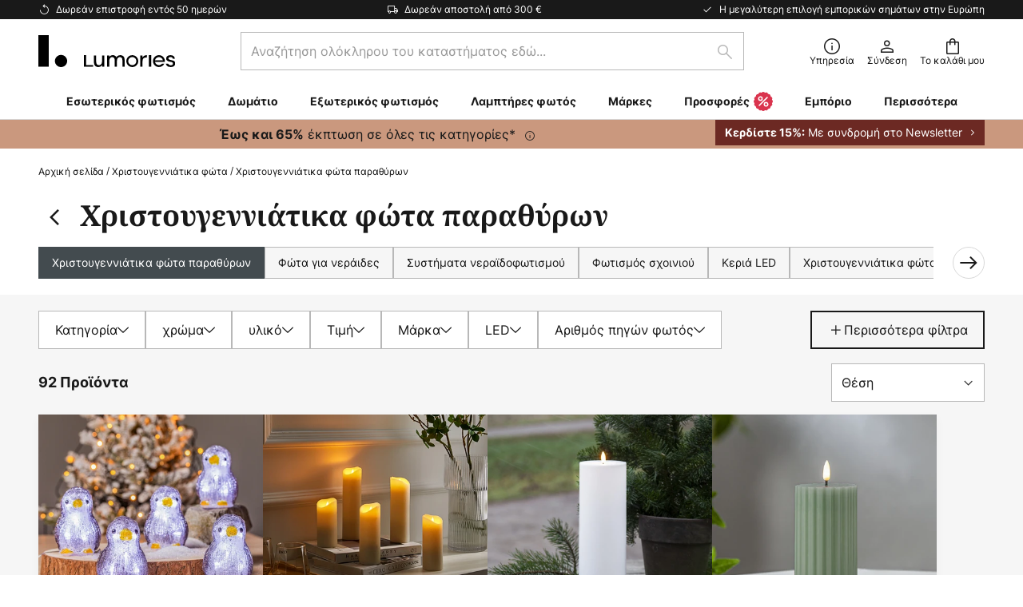

--- FILE ---
content_type: text/css; charset=utf-8
request_url: https://www.lumories.gr/static/version1769009726/frontend/LW/Lumories/default/css/styles-l.min.css
body_size: 30683
content:
.product-info-stock-sku .configurable-variation-qty{display:none}.login-container .g-recaptcha,.form-login .g-recaptcha,.form-edit-account .g-recaptcha{margin-bottom:10px !important}.required-captcha.checkbox{position:absolute;display:block;visibility:visible;overflow:hidden;opacity:0;width:1px;height:1px}.block.newsletter .field-recaptcha .field .control:before{content:none}.review-form .field-recaptcha{margin-bottom:10px}.form.send.friend .g-recaptcha{margin-top:40px}@keyframes loading{0%{transform:translate(-50%,-50%) rotate(0)}100%{transform:translate(-50%,-50%) rotate(359.9deg)}}@keyframes hideMessage{to{visibility:hidden;height:0}}.df-messenger-container{z-index:99999;position:fixed;bottom:0;right:0;top:0;width:100%;--df-messenger-font-family:'Poppins','Helvetica Neue',Helvetica,Arial,sans-serif;--df-messenger-font-color:#1b1e20;--df-messenger-primary-color:#905bf4;--df-messenger-focus-color:#905bf4;--df-messenger-titlebar-icon-width:40px;--df-messenger-titlebar-icon-height:40px;--df-messenger-titlebar-background:#fff;--df-messenger-titlebar-font-color:#191919;--df-messenger-titlebar-title-font-weight:700;--df-messenger-message-bot-background:#fff;--df-messenger-message-user-font-color:#fff;--df-messenger-titlebar-title-font-size:1.6rem;--df-messenger-titlebar-padding:16px 24px;--df-messenger-message-user-background:#905bf4;--df-messenger-message-actor-padding:0;--df-messenger-chips-border-color:#905bf4;--df-messenger-chat-window-box-shadow:0px 296px 83px 0px rgba(0,0,0,0),0px 190px 76px 0px rgba(0,0,0,.01),0px 107px 64px 0px rgba(0,0,0,.04),0px 47px 47px 0px rgba(0,0,0,.07000000000000001),0px 12px 26px 0px rgba(0,0,0,.08);--df-messenger-input-font-size:16px}.df-messenger-container input[type=text]{font-size:16px}.df-close-btn{position:absolute;top:17px;right:25px;z-index:9999;background:0 0;border:none;padding:0}.df-close-btn:before{color:#191919;content:"\e9f2";display:inline-block;font-family:'lw-iconfont';font-size:24px;height:20px;width:20px}.df-close-btn:hover{background:0 0;border:none}button.chatbot-trigger:before{content:"";display:inline-block;width:27px;height:24px;background:url('../../../../../frontend/Magento/base/default/LW_Chatbot/images/chatbot-star-icon.svg') no-repeat center center;margin-right:8px;vertical-align:middle}@media all and (min-width:950px){.promo-banner{display:grid;grid-template-columns:1fr 2fr;align-items:center;min-height:350px}.promo-banner__image{height:100%;width:100%;max-height:500px;box-sizing:border-box;padding-right:48px}.promo-banner__image img{object-position:left;height:100%}.promo-banner__content{box-sizing:border-box;min-width:550px;padding-right:40px;padding-left:48px;text-align:left;height:100%;align-items:flex-start}.promo-banner__content>h2{font-size:3.6rem;font-weight:700}.promo-banner__content>h2>span{font-weight:700;font-size:8.5rem;line-height:1}.promo-banner__text{font-size:24px}.promo-banner__coupon{margin-top:24px}.promo-banner__countdown-wrapper{margin-bottom:20px}.promo-banner .info-modal__trigger{top:auto;bottom:8px;right:56px;z-index:3;padding:3px 8px;color:#191919;background:rgba(255,255,255,.6)}.promo-banner .info-modal__trigger span{display:initial}.promo-banner-wrapper{display:grid;grid-template-columns:minmax(auto,1536px);justify-content:center}}@media all and (min-width:768px) and (max-width:1023px){.pagebuilder-categories-slider.init-slider .pagebuilder-category-card:nth-child(n+5){display:none}}@media all and (min-width:2560px){.pagebuilder-banner-carousel .slick-prev{left:calc(50% - 2560px/2)}.pagebuilder-banner-carousel .slick-next{right:calc(50% - 2560px/2)}}@media all and (max-width:1023px){.splitted-newsticker--is-active.newsticker-wrapper{background-color:transparent !important}.splitted-newsticker--is-active .newsticker-splitted{width:100%;padding:0 16px;box-sizing:border-box}}@media all and (min-width:1024px) and (max-width:1280px){.splitted-newsticker--with-countdown.newsticker-wrapper{background-color:transparent !important}.splitted-newsticker--with-countdown .newsticker--with-countdown.newsticker-container{margin:0;display:flex;justify-content:center;align-items:stretch;text-align:center}.splitted-newsticker--with-countdown .newsticker--with-countdown.newsticker-container .newsticker{padding:4px 0}.splitted-newsticker--with-countdown .newsticker--with-countdown.newsticker-container .newsticker__text:after{display:block}.splitted-newsticker--with-countdown .newsticker--with-countdown.newsticker-container .newsticker-splitted-link-text{max-width:none}.splitted-newsticker--with-countdown .newsticker--with-countdown.newsticker-container .newsticker-splitted-link:not(.info-icon) .newsticker-splitted-link-text{padding-right:17px}.splitted-newsticker--with-countdown .newsticker--with-countdown.newsticker-container .newsticker-splitted-link:not(.info-icon) .newsticker-splitted-link-text:after{content:'\ea47'}.splitted-newsticker--with-countdown .newsticker--with-countdown.newsticker-container .newsticker-splitted-link:not(.info-icon):after{display:none}.splitted-newsticker--with-countdown .newsticker-splitted{width:100%;max-width:none;margin-top:2px}}@media all and (min-width:1024px) and (max-width:1280px){.newsticker--with-countdown.newsticker-container{display:flex;flex-direction:column;align-items:center;justify-content:center;gap:0}}@media all and (min-width:1281px){.newsticker__countdown{min-width:215px}.newsticker-container.newsticker--with-countdown .newsticker__text-wrapper{margin-left:-50px}}@media all and (min-width:768px) and (max-width:1023px){.mega-pagebuilder-base-type-block figcaption{font-size:12px;word-break:break-all}}@media screen and (min-width:1200px){ul.level0.horizontal-root>li.mega.style-tabs .child-content .child-content-inner ul.level2>li.mega.has-child .child-content{max-width:84%}div.ub-nav-sticky.sticky-fired:not(.nav-off-canvas) ul.level0.horizontal-root>li.mega .child-content{max-width:1220px}div.ub-nav-sticky.sticky-fired:not(.nav-off-canvas) ul.level0.horizontal-root>li.mega.style-default{position:relative}div.ub-nav-sticky.sticky-fired:not(.nav-off-canvas) ul.level0.horizontal-root>li.mega.style-default .child-content{right:auto;left:0}}.venitian.ub-mega-menu.horizontal-root li.has-child.tab-head .child-content,.venitian.ub-mega-menu.horizontal-root li.mega .child-content{left:0;max-height:0;overflow:inherit;-moz-transform:scale(1,0);-moz-transform-origin:50% 0;-moz-transition:opacity .4s,-moz-transform .6s,max-height .6s;-ms-transform:scale(1,0);-ms-transform-origin:50% 0;-ms-transition:opacity .4s,-ms-transform .6s,max-height .6s;opacity:0;-o-transform:scale(1,0);-o-transform-origin:50% 0;-o-transition:opacity .4s,-o-transform .6s,max-height .6s;transform:scale(1,0);transform-origin:50% 0;transition:opacity .4s,transform .6s,max-height .6s;-webkit-transform:scale(1,0);-webkit-transform-origin:50% 0;-webkit-transition:opacity .4s,-webkit-transform .6s,max-height .6s}.venitian.ub-mega-menu.horizontal-root li.has-child.tab-head.active .child-content,.venitian.ub-mega-menu.horizontal-root li.has-child.mega-hover>.child-content{max-height:1000px;overflow:hidden;-moz-transform:none;-ms-transform:none;opacity:1;-o-transform:none;transform:none;-webkit-transform:none}.pop.ub-mega-menu.horizontal-root li.has-child.tab-head .child-content,.pop.ub-mega-menu.horizontal-root li.mega .child-content{left:0;max-height:0;-moz-transform:scale(.2);-moz-transition:opacity .4s,-moz-transform .6s,max-height .6s;-moz-transition-timing-function:cubic-bezier(0,.35,.5,1.5);-ms-transform:translateX(-80%);-ms-transition:opacity .4s,-ms-transform .6s,max-height .6s;-ms-transition-timing-function:cubic-bezier(0,.35,.5,1.5);opacity:0;-o-transform:translateX(-80%);-o-transition:opacity .4s,-o-transform .6s,max-height .6s;-o-transition-timing-function:cubic-bezier(0,.35,.5,1.5);transform:translateX(-80%);transition:opacity .4s,transform .6s,max-height .6s;transition-timing-function:cubic-bezier(0,.35,.5,1.5);-webkit-transform:scale(.2);-webkit-transition:opacity .4s,-webkit-transform .6s,max-height .6s;-webkit-transition-timing-function:cubic-bezier(0,.35,.5,1.5)}.pop.ub-mega-menu.horizontal-root li.has-child.tab-head.active .child-content,.pop.ub-mega-menu.horizontal-root li.has-child.mega-hover>.child-content{max-height:1000px;-moz-transform:none;-ms-transform:none;opacity:1;-o-transform:none;transform:none;-webkit-transform:none}.linear.ub-mega-menu.horizontal-root li.has-child.tab-head .child-content,.linear.ub-mega-menu.horizontal-root li.mega .child-content{left:0;max-height:0;-moz-transform:translateX(-40%);-moz-transition:opacity .4s,-moz-transform .6s,max-height .6s;-moz-transition-timing-function:cubic-bezier(0,.35,.5,1.7);-ms-transform:translateX(-40%);-ms-transition:opacity .4s,-ms-transform .6s,max-height .6s;-ms-transition-timing-function:cubic-bezier(0,.35,.5,1.7);opacity:0;-o-transform:translateX(-40%);-o-transition:opacity .4s,-o-transform .6s,max-height .6s;-o-transition-timing-function:cubic-bezier(0,.35,.5,1.7);transform:translateX(-40%);transition:opacity .4s,transform .6s,max-height .6s;transition-timing-function:cubic-bezier(0,.35,.5,1.7);-webkit-transform:translateX(-40%);-webkit-transition:opacity .4s,-webkit-transform .6s,max-height .6s;-webkit-transition-timing-function:cubic-bezier(0,.35,.5,1.7)}.linear.ub-mega-menu.horizontal-root li.has-child.tab-head.active .child-content,.linear.ub-mega-menu.horizontal-root li.has-child.mega-hover>.child-content{max-height:1000px;-moz-transform:none;-ms-transform:none;opacity:1;-o-transform:none;transform:none;-webkit-transform:none}.fadeinup.ub-mega-menu.horizontal-root>li.mega>.child-content{-webkit-animation-duration:1s;animation-duration:1s;-webkit-animation-duration:var(--animate-duration);animation-duration:var(--animate-duration);-webkit-animation-fill-mode:both;animation-fill-mode:both}.fadeinup.ub-mega-menu.horizontal-root>li.mega.mega-hover>.child-content{-webkit-animation-name:MegaFadeInUp;animation-name:MegaFadeInUp}.fadeindown.ub-mega-menu.horizontal-root>li.mega>.child-content{-webkit-animation-duration:1s;animation-duration:1s;-webkit-animation-duration:var(--animate-duration);animation-duration:var(--animate-duration);-webkit-animation-fill-mode:both;animation-fill-mode:both}.fadeindown.ub-mega-menu.horizontal-root>li.mega.mega-hover>.child-content{-webkit-animation-name:megaFadeInDown;animation-name:megaFadeInDown}.slideinup.ub-mega-menu.horizontal-root>li.mega>.child-content{-webkit-animation-duration:1s;animation-duration:1s;-webkit-animation-duration:var(--animate-duration);animation-duration:var(--animate-duration);-webkit-animation-fill-mode:both;animation-fill-mode:both}.slideinup.ub-mega-menu.horizontal-root>li.mega.mega-hover>.child-content{-webkit-animation-name:megaSlideInUp;animation-name:megaSlideInUp}@keyframes MegaFadeInUp{from{opacity:0;-webkit-transform:translate3d(0,10%,0);transform:translate3d(0,10%,0)}to{opacity:1;-webkit-transform:translate3d(0,0,0);transform:translate3d(0,0,0)}}@keyframes megaFadeInDown{from{opacity:0;-webkit-transform:translate3d(0,-10%,0);transform:translate3d(0,-10%,0)}to{opacity:1;-webkit-transform:translate3d(0,0,0);transform:translate3d(0,0,0)}}@keyframes megaSlideInUp{from{-webkit-transform:translate3d(0%,10%,0);transform:translate3d(0%,10%,0);visibility:visible}to{-webkit-transform:translate3d(0,0,0);transform:translate3d(0,0,0)}}@media only screen and (min-device-width:320px) and (max-device-width:780px) and (orientation:landscape){.product-video{height:100%;width:81%}}@keyframes mobile-slide-up{from{transform:translateY(100%)}to{transform:translateY(0)}}@media only screen and (max-width:768px){.field-tooltip .field-tooltip-content{left:auto;right:-10px;top:40px}.field-tooltip .field-tooltip-content:before,.field-tooltip .field-tooltip-content:after{border:10px solid transparent;height:0;left:auto;margin-top:-21px;right:10px;top:0;width:0}.field-tooltip .field-tooltip-content:before{border-bottom-color:#fff}.field-tooltip .field-tooltip-content:after{border-bottom-color:#fff;top:1px}}@media only screen and (max-width:768px){.opc-block-summary .product-item .product-item-inner{display:block}.opc-block-summary .product-item .product-item-name-block{display:block;text-align:left}.opc-block-summary .product-item .subtotal{display:block;text-align:left}}#registrant-options .item .control table .col.qty .input-qty{display:none}@media all and (min-width:768px) and (max-width:1023px){.store_lm_ch_fr .lw-search-wrapper:not(.active),.store_lm_be_fr .lw-search-wrapper:not(.active),.store_lm_fr_fr .lw-search-wrapper:not(.active),.store_lm_it_it .lw-search-wrapper:not(.active),.store_lm_es_es .lw-search-wrapper:not(.active),.store_b2c_sk_sk .lw-search-wrapper:not(.active),.store_b2c_cz_cs .lw-search-wrapper:not(.active){width:60px;padding:0;margin-right:0}.store_lm_ch_fr .lw-search-wrapper:not(.active) .field.search,.store_lm_be_fr .lw-search-wrapper:not(.active) .field.search,.store_lm_fr_fr .lw-search-wrapper:not(.active) .field.search,.store_lm_it_it .lw-search-wrapper:not(.active) .field.search,.store_lm_es_es .lw-search-wrapper:not(.active) .field.search,.store_b2c_sk_sk .lw-search-wrapper:not(.active) .field.search,.store_b2c_cz_cs .lw-search-wrapper:not(.active) .field.search,.store_lm_ch_fr .lw-search-wrapper:not(.active) .field.search:hover,.store_lm_be_fr .lw-search-wrapper:not(.active) .field.search:hover,.store_lm_fr_fr .lw-search-wrapper:not(.active) .field.search:hover,.store_lm_it_it .lw-search-wrapper:not(.active) .field.search:hover,.store_lm_es_es .lw-search-wrapper:not(.active) .field.search:hover,.store_b2c_sk_sk .lw-search-wrapper:not(.active) .field.search:hover,.store_b2c_cz_cs .lw-search-wrapper:not(.active) .field.search:hover{border:0}.store_lm_ch_fr .lw-search-wrapper:not(.active) .actions,.store_lm_be_fr .lw-search-wrapper:not(.active) .actions,.store_lm_fr_fr .lw-search-wrapper:not(.active) .actions,.store_lm_it_it .lw-search-wrapper:not(.active) .actions,.store_lm_es_es .lw-search-wrapper:not(.active) .actions,.store_b2c_sk_sk .lw-search-wrapper:not(.active) .actions,.store_b2c_cz_cs .lw-search-wrapper:not(.active) .actions{top:1px;z-index:-1}.store_lm_ch_fr .lw-search-wrapper:not(.active) input,.store_lm_be_fr .lw-search-wrapper:not(.active) input,.store_lm_fr_fr .lw-search-wrapper:not(.active) input,.store_lm_it_it .lw-search-wrapper:not(.active) input,.store_lm_es_es .lw-search-wrapper:not(.active) input,.store_b2c_sk_sk .lw-search-wrapper:not(.active) input,.store_b2c_cz_cs .lw-search-wrapper:not(.active) input{padding:0 30px;background:0 0}.store_lm_ch_fr .lw-search-wrapper:not(.active) .lux-searchbar .search-button,.store_lm_be_fr .lw-search-wrapper:not(.active) .lux-searchbar .search-button,.store_lm_fr_fr .lw-search-wrapper:not(.active) .lux-searchbar .search-button,.store_lm_it_it .lw-search-wrapper:not(.active) .lux-searchbar .search-button,.store_lm_es_es .lw-search-wrapper:not(.active) .lux-searchbar .search-button,.store_b2c_sk_sk .lw-search-wrapper:not(.active) .lux-searchbar .search-button,.store_b2c_cz_cs .lw-search-wrapper:not(.active) .lux-searchbar .search-button{display:flex;flex-direction:column;justify-content:flex-start;gap:5px;color:#191919;font-size:12px;pointer-events:none;text-transform:none}.store_lm_ch_fr .lw-search-wrapper:not(.active) .lux-searchbar .search-button>span,.store_lm_be_fr .lw-search-wrapper:not(.active) .lux-searchbar .search-button>span,.store_lm_fr_fr .lw-search-wrapper:not(.active) .lux-searchbar .search-button>span,.store_lm_it_it .lw-search-wrapper:not(.active) .lux-searchbar .search-button>span,.store_lm_es_es .lw-search-wrapper:not(.active) .lux-searchbar .search-button>span,.store_b2c_sk_sk .lw-search-wrapper:not(.active) .lux-searchbar .search-button>span,.store_b2c_cz_cs .lw-search-wrapper:not(.active) .lux-searchbar .search-button>span{clip:auto;height:auto;margin:0;overflow:visible;position:static;width:auto;line-height:20px}.store_lm_ch_fr .lw-search-wrapper:not(.active) .lux-searchbar .search-button:before,.store_lm_be_fr .lw-search-wrapper:not(.active) .lux-searchbar .search-button:before,.store_lm_fr_fr .lw-search-wrapper:not(.active) .lux-searchbar .search-button:before,.store_lm_it_it .lw-search-wrapper:not(.active) .lux-searchbar .search-button:before,.store_lm_es_es .lw-search-wrapper:not(.active) .lux-searchbar .search-button:before,.store_b2c_sk_sk .lw-search-wrapper:not(.active) .lux-searchbar .search-button:before,.store_b2c_cz_cs .lw-search-wrapper:not(.active) .lux-searchbar .search-button:before{color:#191919}}.home-slider__container .slider-card-image img{max-width:290px;border-top-right-radius:8px}@media all and (min-width:768px) and (max-width:1023px){.store_b2c_sk_sk.minimized-header .usp-wrapper,.store_b2c_cz_cs.minimized-header .usp-wrapper{display:none !important}.store_b2c_sk_sk.minimized-header .secure,.store_b2c_cz_cs.minimized-header .secure{margin:0 0 0 auto !important}}@keyframes shine-lines{0%{background-position:100% 50%}100%{background-position:0 50%}}@media all and (min-width:768px) and (max-width:1023px){.account.page-layout-2columns-left .page-main .sidebar-main,.account.page-layout-2columns-left .page-main .sidebar-additional{width:30%}.account.page-layout-2columns-left .page-main .column.main{width:70%}}@keyframes placeholderAnimation{0%{background-position:-400px 0}100%{background-position:400px 0}}@keyframes hover-dropdown-effect{from{opacity:0;transform:translateY(2rem)}to{opacity:1;transform:translateY(0)}}@keyframes hover-tooltip-dropdown-effect{from{top:2rem;opacity:0}to{top:0;opacity:1}}@keyframes mobile-hover-tooltip-dropdown-effect{from{transform:translateY(2rem)}to{transform:translateY(0)}}.listed-text ul{list-style-type:none}.listed-text ul li{display:inline-flex;text-decoration:none}.listed-text ul li:before{-webkit-font-smoothing:antialiased;-moz-osx-font-smoothing:grayscale;font-size:inherit;line-height:1;color:#191919;content:"\ea30";font-family:'lw-iconfont';margin:0 2rem 0 0;vertical-align:middle;display:inline-block;font-weight:400;overflow:hidden;speak:none;text-align:center;overflow:visible}.listed-text ul li:before{overflow:visible}@media all and (min-width:768px) and (max-width:1023px){.product-info-box-sticky-wrapper .product-info-wrapper{display:none}.product-info-box-inner-container{justify-content:center}.product-sticky-add-to-cart{width:unset}}@media print{.product-info-box-sticky-wrapper{display:none}}@keyframes confirm-checkmark{0%{width:0}100%{width:100%}}.order-view-address{margin-top:16px}.order-view-address .block-title{display:-webkit-flex;display:-ms-flexbox;display:flex;justify-content:space-between;align-items:center;padding:12px 20px;border:1px solid #d8d8d8;border-radius:0;margin:16px 0;font-size:2.4rem}.order-view-address .block-title strong{font-weight:700}.order-view-address .block-title .arrow{display:inline-flex;text-decoration:none}.order-view-address .block-title .arrow:after{-webkit-font-smoothing:antialiased;-moz-osx-font-smoothing:grayscale;font-size:14px;line-height:1;color:inherit;content:"\ea45";font-family:'lw-iconfont';margin:0;vertical-align:middle;display:inline-block;font-weight:400;overflow:hidden;speak:none;text-align:center;overflow:visible}.order-view-address .block-content{display:-webkit-flex;display:-ms-flexbox;display:flex;justify-content:space-between;gap:32px}.order-view-address .block-content .box{width:50%;margin-bottom:16px}.order-view-address .block-content .box-title{font-size:2.4rem}.order-view-address .block-content .box-content{border:1px solid #d8d8d8;border-radius:0;padding:16px;margin-top:12px}@media all and (min-width:768px),print{.abs-product-options-list-desktop dt,.block-giftregistry-shared .item-options dt{clear:left;float:left;margin:0 8px 4px 0}.block-giftregistry-shared .item-options dt:after{content:': '}.abs-product-options-list-desktop dd,.block-giftregistry-shared .item-options dd{display:inline-block;float:left;margin:0 0 4px;word-break:break-all}.abs-button-desktop{width:auto}.abs-blocks-2columns,.abs-discount-block-desktop .block,.column .block-addbysku .block-content .box,.storecredit .block,.login-container .block,.account .column.main .block:not(.widget) .block-content .box,.form-address-edit>.fieldset,.form-edit-account .fieldset{width:48%}.abs-discount-block-desktop .block:nth-child(1),.column .block-addbysku .block-content .box:nth-child(1),.storecredit .block:nth-child(1),.login-container .block:nth-child(1),.account .column.main .block:not(.widget) .block-content .box:nth-child(1),.form-address-edit>.fieldset:nth-child(1),.form-edit-account .fieldset:nth-child(1){clear:left;float:left}.abs-discount-block-desktop .block:nth-child(2),.column .block-addbysku .block-content .box:nth-child(2),.storecredit .block:nth-child(2),.login-container .block:nth-child(2),.account .column.main .block:not(.widget) .block-content .box:nth-child(2),.form-address-edit>.fieldset:nth-child(2),.form-edit-account .fieldset:nth-child(2){float:right}.abs-discount-block-desktop .block:nth-child(2)+*,.column .block-addbysku .block-content .box:nth-child(2)+*,.storecredit .block:nth-child(2)+*,.login-container .block:nth-child(2)+*,.account .column.main .block:not(.widget) .block-content .box:nth-child(2)+*,.form-address-edit>.fieldset:nth-child(2)+*,.form-edit-account .fieldset:nth-child(2)+*{clear:both}.abs-margin-for-blocks-and-widgets-desktop,.customer-review .product-details,.page-main .block{margin-bottom:40px}.abs-reset-left-margin-desktop,.column.main .block-giftregistry-shared-items .actions-toolbar{margin-left:0}.abs-action-remove-desktop,.abs-add-fields-desktop .fieldset .additional .action.remove,.form-giftregistry-share .fieldset .additional .action.remove,.form-giftregistry-edit .fieldset .additional .action.remove,.form-create-return .fieldset .additional .action.remove,.form.send.friend .fieldset .additional .action.remove{margin-left:90%}.abs-add-fields-desktop .fieldset .field .control,.form-giftregistry-share .fieldset .field .control,.form-giftregistry-edit .fieldset .field .control,.form-create-return .fieldset .field .control,.form.send.friend .fieldset .field .control{width:auto}.abs-margin-for-forms-desktop{margin-left:25.8%}.abs-visually-hidden-desktop,.modes-label,.block-search .label,.block-collapsible-nav .title{border:0;clip:rect(0,0,0,0);height:1px;margin:-1px;overflow:hidden;padding:0;position:absolute;width:1px}.abs-add-clearfix-desktop:before,.abs-add-clearfix-desktop:after,.block-cart-failed .block-content:before,.block-cart-failed .block-content:after,.column .block-addbysku .block-content:before,.column .block-addbysku .block-content:after,.block-giftregistry-shared .item-options:before,.block-giftregistry-shared .item-options:after,.data.table .gift-wrapping .nested:before,.data.table .gift-wrapping .nested:after,.data.table .gift-wrapping .content:before,.data.table .gift-wrapping .content:after,.block-wishlist-management:before,.block-wishlist-management:after,.magento-rma-guest-returns .column.main .block.block-order-details-view:before,.magento-rma-guest-returns .column.main .block.block-order-details-view:after,.order-links:before,.order-links:after,.account .column.main .block.block-order-details-view:before,.account .column.main .block.block-order-details-view:after,[class^=sales-guest-] .column.main .block.block-order-details-view:before,[class^=sales-guest-] .column.main .block.block-order-details-view:after,.sales-guest-view .column.main .block.block-order-details-view:before,.sales-guest-view .column.main .block.block-order-details-view:after,.page-header .header.panel:before,.page-header .header.panel:after,.header.content:before,.header.content:after,.login-container:before,.login-container:after,.account .page-title-wrapper:before,.account .page-title-wrapper:after,.account .column.main .block:not(.widget) .block-content:before,.account .column.main .block:not(.widget) .block-content:after,.block-addresses-list .items.addresses:before,.block-addresses-list .items.addresses:after,.block-wishlist-management:before,.block-wishlist-management:after{content:'';display:table}.abs-add-clearfix-desktop:after,.block-cart-failed .block-content:after,.column .block-addbysku .block-content:after,.block-giftregistry-shared .item-options:after,.data.table .gift-wrapping .nested:after,.data.table .gift-wrapping .content:after,.block-wishlist-management:after,.magento-rma-guest-returns .column.main .block.block-order-details-view:after,.order-links:after,.account .column.main .block.block-order-details-view:after,[class^=sales-guest-] .column.main .block.block-order-details-view:after,.sales-guest-view .column.main .block.block-order-details-view:after,.page-header .header.panel:after,.header.content:after,.login-container:after,.account .page-title-wrapper:after,.account .column.main .block:not(.widget) .block-content:after,.block-addresses-list .items.addresses:after,.block-wishlist-management:after{clear:both}.abs-add-box-sizing-desktop,.abs-shopping-cart-items-desktop,.column.main,.sidebar-main,.sidebar-additional,.bundle-options-container .block-bundle-summary,.magento-rma-guest-returns .column.main .block.block-order-details-view .block-content:not(.widget) .box,.account .column.main .block.block-order-details-view .block-content:not(.widget) .box,[class^=sales-guest-] .column.main .block.block-order-details-view .block-content:not(.widget) .box,.sales-guest-view .column.main .block.block-order-details-view .block-content:not(.widget) .box,.block-cart-failed,.cart-container .cart-gift-item{box-sizing:border-box}.abs-add-box-sizing-desktop-m,.opc-wrapper{box-sizing:border-box}.abs-revert-field-type-desktop .fieldset>.field,.abs-revert-field-type-desktop .fieldset .fields>.field{margin:0 0 16px}.abs-revert-field-type-desktop .fieldset>.field:not(.choice)>.label,.abs-revert-field-type-desktop .fieldset .fields>.field:not(.choice)>.label{box-sizing:content-box;float:none;width:auto;text-align:left;padding:0}.abs-revert-field-type-desktop .fieldset>.field:not(.choice)>.control,.abs-revert-field-type-desktop .fieldset .fields>.field:not(.choice)>.control{float:none;width:auto}.abs-revert-field-type-desktop .fieldset>.field>.label,.abs-revert-field-type-desktop .fieldset .fields>.field>.label{margin:0 0 8px;display:inline-block}.abs-revert-field-type-desktop .fieldset>.field.choice:before,.abs-revert-field-type-desktop .fieldset .fields>.field.choice:before,.abs-revert-field-type-desktop .fieldset>.field.no-label:before,.abs-revert-field-type-desktop .fieldset .fields>.field.no-label:before{display:none}.abs-form-field-column-2 .fieldset .field,.form-giftregistry-share .fieldset .field,.form-giftregistry-edit .fieldset .field,.form-create-return .fieldset .field,.form.send.friend .fieldset .field{padding:0 12px 0 0;box-sizing:border-box;display:inline-block;width:50%;vertical-align:top}.abs-form-field-column-2 .fieldset .field+.fieldset,.form-giftregistry-share .fieldset .field+.fieldset,.form-giftregistry-edit .fieldset .field+.fieldset,.form-create-return .fieldset .field+.fieldset,.form.send.friend .fieldset .field+.fieldset{clear:both}.form-giftregistry-share .fieldset .field:nth-last-child(1),.form-giftregistry-share .fieldset .field:nth-last-child(2),.form-giftregistry-edit .fieldset .field:nth-last-child(1),.form-giftregistry-edit .fieldset .field:nth-last-child(2),.form-create-return .fieldset .field:nth-last-child(1),.form-create-return .fieldset .field:nth-last-child(2),.form.send.friend .fieldset .field:nth-last-child(1),.form.send.friend .fieldset .field:nth-last-child(2){margin-bottom:0}.abs-form-field-column-2 .fieldset .field .field,.form-giftregistry-share .fieldset .field .field,.form-giftregistry-edit .fieldset .field .field,.form-create-return .fieldset .field .field,.form.send.friend .fieldset .field .field{padding:0;width:100%}.abs-form-field-revert-column-1{width:100%}.abs-forms-general-desktop,.form.search.advanced,.form-giftcard-redeem,.form-giftregistry-create{max-width:500px}.abs-forms-general-desktop .legend,.form.search.advanced .legend,.form-giftcard-redeem .legend,.form-giftregistry-create .legend{border:0;clip:rect(0,0,0,0);height:1px;margin:-1px;overflow:hidden;padding:0;position:absolute;width:1px}.abs-forms-general-desktop .legend+br,.form.search.advanced .legend+br,.form-giftcard-redeem .legend+br,.form-giftregistry-create .legend+br{display:none}.abs-revert-side-paddings{padding-left:0;padding-right:0}.abs-account-block-font-size,.block-balance-giftcard .block-content,.block-reviews-dashboard .product-name,.block-addresses-list address,.box-billing-address .box-content,.box-shipping-address .box-content,.box-address-billing .box-content,.box-address-shipping .box-content,.box-information .box-content{font-size:1.6rem}.abs-account-table-margin-desktop,.table-wrapper.balance-history,.table-wrapper.reward-history,.table-wrapper.orders-recent{margin-top:-20px}.abs-action-print,.order-actions-toolbar .action.print{display:inline-flex;text-decoration:none}.abs-action-print:before,.order-actions-toolbar .action.print:before{-webkit-font-smoothing:antialiased;-moz-osx-font-smoothing:grayscale;font-size:16px;line-height:16px;color:inherit;content:"\ea59";font-family:'lw-iconfont';margin:0 4px 0 0;vertical-align:middle;display:inline-block;font-weight:400;overflow:hidden;speak:none;text-align:center;overflow:visible}.order-actions-toolbar .action.print:hover{text-decoration:underline}.abs-no-display-desktop,.sidebar .block.widget .pager .item:not(.pages-item-next):not(.pages-item-previous){display:none}.abs-status-desktop,.return-status,.order-status{margin-top:6px;padding:4px 8px}.abs-title-orders-desktop .page-main .page-title-wrapper .order-date,.magento-rma-returns-returns .page-main .page-title-wrapper .order-date,.magento-rma-returns-view .page-main .page-title-wrapper .order-date,.account .page-main .page-title-wrapper .order-date,[class^=sales-guest-] .page-main .page-title-wrapper .order-date,.sales-guest-view .page-main .page-title-wrapper .order-date{margin:-14px 0 18px}.abs-table-bordered-desktop{border:none}.abs-table-bordered-desktop>thead>tr>th,.abs-table-bordered-desktop>tbody>tr>th,.abs-table-bordered-desktop>tfoot>tr>th,.abs-table-bordered-desktop>thead>tr>td,.abs-table-bordered-desktop>tbody>tr>td,.abs-table-bordered-desktop>tfoot>tr>td{border:none}.abs-table-bordered-desktop>thead>tr>th,.abs-table-bordered-desktop>thead>tr>td{border-bottom:1px solid #d8d8d8}.abs-pager-toolbar,.toolbar-giftregistry-results,.toolbar-wishlist-results,.account .toolbar,.toolbar-wishlist-results{position:relative}.abs-pager-toolbar .toolbar-amount,.abs-pager-toolbar .limiter,.toolbar-giftregistry-results .toolbar-amount,.toolbar-giftregistry-results .limiter,.toolbar-wishlist-results .toolbar-amount,.toolbar-wishlist-results .limiter,.account .toolbar .toolbar-amount,.account .toolbar .limiter,.toolbar-wishlist-results .toolbar-amount,.toolbar-wishlist-results .limiter{position:relative;z-index:1}.abs-pager-toolbar .limiter,.toolbar-giftregistry-results .limiter,.toolbar-wishlist-results .limiter,.account .toolbar .limiter,.toolbar-wishlist-results .limiter{display:inline-block;float:right}.abs-pager-toolbar .toolbar-amount,.toolbar-giftregistry-results .toolbar-amount,.toolbar-wishlist-results .toolbar-amount,.account .toolbar .toolbar-amount,.toolbar-wishlist-results .toolbar-amount{line-height:24px;padding:0}.abs-pager-toolbar .pages,.toolbar-giftregistry-results .pages,.toolbar-wishlist-results .pages,.account .toolbar .pages,.toolbar-wishlist-results .pages{position:absolute;width:100%;z-index:0}.abs-shopping-cart-items-desktop,.block-cart-failed,.cart-container .cart-gift-item{width:75%;float:left;-ms-flex-order:1;-webkit-order:1;order:1;padding-right:4%;position:relative}.abs-discount-block-desktop .block>.title{border:0;padding:0 0 8px}.abs-discount-block-desktop .block>.title strong{font-size:1.6rem}.abs-discount-block-desktop .block .content{padding:0 0 16px}.abs-discount-block-desktop .actions-toolbar .secondary{bottom:-30px;left:0;position:absolute}.abs-h1,h1{font-size:3.6rem}.abs-h2,h2{font-size:3.2rem;line-height:1.2}.abs-h3,h3{font-size:2.8rem;line-height:1.2}.abs-h4,h4,.cart-totals__title{font-size:2.4rem;line-height:1.2}.abs-h5,h5{font-size:20px}.navigation,.breadcrumbs,.page-header .header.panel,.header.content,.footer.content,.page-wrapper>.widget,.page-wrapper>.page-bottom,.block.category.event,.top-container,.page-main{box-sizing:border-box;margin-left:auto;margin-right:auto;max-width:1536px;padding-left:48px;padding-right:48px;width:auto}.page-main{width:100%}.columns{display:block}.column.main{min-height:300px}.page-layout-1column .column.main{width:100%;-ms-flex-order:2;-webkit-order:2;order:2}.page-layout-3columns .column.main{width:41.66666667%;display:inline-block;-ms-flex-order:2;-webkit-order:2;order:2}.page-layout-2columns-left .column.main{width:70.83333333%;float:right;-ms-flex-order:2;-webkit-order:2;order:2}.page-layout-2columns-right .column.main{width:70.83333333%;float:left;-ms-flex-order:1;-webkit-order:1;order:1}.sidebar-main{padding-right:2%}.page-layout-3columns .sidebar-main{width:29.16666667%;float:left;-ms-flex-order:1;-webkit-order:1;order:1}.page-layout-2columns-left .sidebar-main{width:29.16666667%;float:left;-ms-flex-order:1;-webkit-order:1;order:1}.page-layout-2columns-right .sidebar-main{width:29.16666667%;float:left;-ms-flex-order:1;-webkit-order:1;order:1}.page-layout-2columns-right .sidebar-main{padding-left:2%;padding-right:0}.sidebar-additional{clear:right;padding-left:2%}.page-layout-3columns .sidebar-additional{width:29.16666667%;float:right;-ms-flex-order:3;-webkit-order:3;order:3}.page-layout-2columns-left .sidebar-additional{width:29.16666667%;float:right;-ms-flex-order:2;-webkit-order:2;order:2}.page-layout-2columns-right .sidebar-additional{width:29.16666667%;float:right;-ms-flex-order:2;-webkit-order:2;order:2}.page-layout-2columns-left .main{padding-left:2%}.page-layout-2columns-left .sidebar-additional{clear:left;float:left;padding-left:0}.panel.header{padding:10px 20px}.nav-toggle{display:none}.nav-sections{-webkit-flex-shrink:0;flex-shrink:0;-webkit-flex-basis:auto;flex-basis:auto}.nav-sections-item-title{display:none}.nav-sections-item-content>*{display:none}.nav-sections-item-content>.navigation{display:block}.navigation{background:#fff;font-size:14px;font-weight:700;height:inherit;left:auto;overflow:inherit;padding:0;position:relative;top:0;width:100%;z-index:3}.navigation:empty{display:none}.navigation ul{margin-top:0;margin-bottom:0;padding:0;position:relative}.navigation li.level0{border-top:none}.navigation li.level1{position:relative}.navigation .level0{margin:0 8px 0 0;display:inline-block;position:relative}.navigation .level0:last-child{margin-right:0;padding-right:0}.navigation .level0:hover:after{content:'';display:block;position:absolute;top:0;left:100%;width:10px;height:calc(100% + 3px);z-index:1}.navigation .level0>.level-top{color:#191919;line-height:43px;padding:0 2rem;text-decoration:none;box-sizing:border-box;position:relative;display:inline-block}.navigation .level0>.level-top:hover,.navigation .level0>.level-top.ui-state-focus{background:#191919;color:#fff;text-decoration:none}.navigation .level0.active>.level-top,.navigation .level0.has-active>.level-top{border-color:#191919;border-style:solid;border-width:0;text-decoration:none;display:inline-block}.navigation .level0.parent:hover>.submenu{overflow:visible !important}.navigation .level0.parent>.level-top{padding-right:20px}.navigation .level0.parent>.level-top>.ui-menu-icon{position:absolute;right:0;display:inline-flex;text-decoration:none}.navigation .level0.parent>.level-top>.ui-menu-icon>span{border:0;clip:rect(0,0,0,0);height:1px;margin:-1px;overflow:hidden;padding:0;position:absolute;width:1px}.navigation .level0.parent>.level-top>.ui-menu-icon:after{-webkit-font-smoothing:antialiased;-moz-osx-font-smoothing:grayscale;font-size:12px;line-height:20px;color:inherit;content:"\ea45";font-family:'lw-iconfont';margin:0;vertical-align:middle;display:inline-block;font-weight:400;overflow:hidden;speak:none;text-align:center;overflow:visible}.navigation .level0 .submenu{background:#fff;border:0 solid #191919;box-shadow:0 4px 4px rgba(0,0,0,.19);font-size:16px;font-weight:400;min-width:230px;padding:0;display:none;left:0;margin:0 !important;position:absolute;z-index:1;margin-top:11px}.navigation .level0 .submenu>ul{margin-top:11px}.navigation .level0 .submenu>ul:before,.navigation .level0 .submenu>ul:after{content:'';display:block;overflow:hidden;position:absolute}.navigation .level0 .submenu>ul:before{color:#fff;left:20px;top:-20px;border:10px solid transparent;height:0;width:0;border-bottom-color:#fff;z-index:4}.navigation .level0 .submenu>ul:after{border:11px solid transparent;height:0;width:0;border-bottom-color:#191919;color:#191919;left:19px;top:-22px;z-index:3}.navigation .level0 .submenu:before{content:'';display:block;position:absolute;width:100%;height:4px;left:0;top:-4px;z-index:1}.navigation .level0 .submenu a{display:block;line-height:inherit;color:#191919;padding:8px 16px;text-decoration:none}.navigation .level0 .submenu a:hover,.navigation .level0 .submenu a.ui-state-focus{background:#e8e8e8;color:#191919;text-decoration:none}.navigation .level0 .submenu .active>a{border-color:#191919;border-style:solid;border-width:0;color:#191919}.navigation .level0 .submenu .submenu{top:-1px !important;left:100% !important}.navigation .level0 .submenu .submenu-reverse{left:auto !important;right:100%}.navigation .level0 .submenu li{margin:0;position:relative}.navigation .level0 .submenu li.parent>a>.ui-menu-icon{position:absolute;right:3px;display:inline-flex;text-decoration:none}.navigation .level0 .submenu li.parent>a>.ui-menu-icon>span{border:0;clip:rect(0,0,0,0);height:1px;margin:-1px;overflow:hidden;padding:0;position:absolute;width:1px}.navigation .level0 .submenu li.parent>a>.ui-menu-icon:after{-webkit-font-smoothing:antialiased;-moz-osx-font-smoothing:grayscale;font-size:12px;line-height:20px;color:inherit;content:"\ea47";font-family:'lw-iconfont';margin:0;vertical-align:middle;display:inline-block;font-weight:400;overflow:hidden;speak:none;text-align:center;overflow:visible}.navigation .level0.more{position:relative;display:inline-flex;text-decoration:none}.navigation .level0.more:after{-webkit-font-smoothing:antialiased;-moz-osx-font-smoothing:grayscale;font-size:26px;line-height:1;color:inherit;content:"\ea45";font-family:'lw-iconfont';margin:0;vertical-align:middle;display:inline-block;font-weight:400;overflow:hidden;speak:none;text-align:center;overflow:visible}.navigation .level0.more:before{display:none}.navigation .level0.more:after{cursor:pointer;padding:8px 12px;position:relative;z-index:1}.navigation .level0.more:hover>.submenu{overflow:visible !important}.navigation .level0.more li{display:block}.panel.header .links,.panel.header .switcher{display:inline-block}.legend{border-bottom:1px solid #c5c5c5}.product.data.items{margin-left:0;margin-right:0}.product.data.items .title-container-tabs .title{margin:0 32px 0 0}.product.data.items .title>.switch{font-size:20px}.product.data.items .title>.switch .mobile{display:none}.product.data.items .title>.switch .desktop{display:inline}.product.data.items>.item.content{padding:20px 0}.actions-toolbar{text-align:left}.actions-toolbar:before,.actions-toolbar:after{content:'';display:table}.actions-toolbar:after{clear:both}.actions-toolbar .primary{float:left}.actions-toolbar .primary,.actions-toolbar .secondary{display:inline-block}.actions-toolbar .primary a.action,.actions-toolbar .secondary a.action{display:inline-block}.actions-toolbar .primary .action{margin:0 15px 0 0}.actions-toolbar .secondary a.action{margin-top:6px}.actions-toolbar .primary,.actions-toolbar .secondary{display:inline-flex}.actions-toolbar .primary a.action,.actions-toolbar .secondary a.action{display:inline-flex}.actions-toolbar>.primary,.actions-toolbar>.secondary{margin-bottom:0}.actions-toolbar>.primary .action,.actions-toolbar>.secondary .action{margin-bottom:0;width:auto}.breadcrumbs{margin:24px auto 16px}.breadcrumbs .items{font-size:12px}.catalog-product-view .breadcrumbs{margin-bottom:24px}.catalog-product-view .breadcrumbs .item.category a{line-height:unset}.catalog-product-view .breadcrumbs .item.category a:before{display:none}.popup-content .fieldset .actions-toolbar .secondary{display:inline-block;float:none}.popup-content .fieldset .actions-toolbar .action.cancel{margin-top:6px}.modal-popup.modal-slide .modal-footer{border-top:1px solid #c1c1c1;text-align:right}[data-type=slide] .modal-inner-wrap{width:500px}[data-type=slide] .modal-header{box-shadow:0 .5rem 1.2rem rgba(25,25,25,.08)}[data-type=slide] .modal-header,[data-type=slide] .modal-footer{padding-left:24px;padding-right:24px}[data-type=slide] .modal-content{padding:24px}.shipping-address-modal .modal-inner-wrap,.billing-address-modal .modal-inner-wrap{min-height:620px;width:700px}.shipping-address-modal .modal-inner-wrap .modal-popup .modal-title,.billing-address-modal .modal-inner-wrap .modal-popup .modal-title{border:none}.shipping-address-modal .modal-inner-wrap .admin__action-multiselect-menu-inner,.billing-address-modal .modal-inner-wrap .admin__action-multiselect-menu-inner{max-height:438px}.address-loading-mask{top:115px}.pagebuilder-mobile-only{display:none !important}.manufacturer-information [data-role=title]{padding:12px 40px 12px 0}.weee-price{font-size:16px}.minicart-wrapper .weee-price,.checkout-cart-index .weee-price,.checkout-index-index .weee-price{font-size:12px;line-height:1.6}.seo-filter-links{gap:16px}.seo-filter-links__container{margin:0 0 12px}.seo-filter-links__title{font-size:2.4rem}.checkout-index-index .address-block{gap:27px}.checkout-index-index .box__heading{font-size:unset}.checkout-index-index .box--padding{padding:40px}.checkout-index-index .list{padding-bottom:unset}.checkout-index-index .list__heading{font-size:unset;padding:40px 40px 20px}.newsletter-subscribe-block{margin-top:72px}.checkout-index-index .product-tile__name{line-height:unset}.checkout-index-index .product-tile__energy-label{margin-top:11px}.checkout-index-index .progress-bar{grid-auto-columns:200px;padding:43px 0}.checkout-index-index .progress-bar__item:not(:last-child):before{top:14px}.checkout-index-index .progress-bar__step-text{line-height:1.6;font-size:14px;padding:unset;hyphens:unset}.checkout-index-index .progress-bar__step-icon{width:28px}.lwc_checkoutloginpage-index-index .modals-overlay{background-color:rgba(0,0,0,.4)}.modal-popup.forgot-password_modal .modal-header{padding:0}.modal-popup.forgot-password_modal .modal-content{padding:40px 40px 80px}.modal-popup.forgot-password_modal .action-close{top:10px;right:12px;padding:10px;height:auto}.modal-popup.forgot-password_modal h2{font-size:24px}.modal-popup.forgot-password_modal .forgot-password{background-color:#fff}.modal-popup.forgot-password_modal .forgot-password__success h2{grid-gap:8px}.modal-popup.forgot-password_modal .forgot-password__info-message{margin-bottom:60px}.modal-popup.forgot-password_modal .forgot-password__success-message p{margin-bottom:20px}.modal-popup.forgot-password_modal .control.captcha-image .action{width:auto}.checkout-shipping-method .actions .action{margin-top:40px}.checkout-step-order .addresses{gap:20px}.checkout-step-order .addresses--unequal{grid-auto-flow:column}.checkout-order__content{gap:20px}.checkout-step-order .message.message-warning.warning,.checkout-step-order .message.message-success.success,.checkout-step-order .message.message-error.error{top:75px}.checkout-step-order .message.message-warning.warning.sticky,.checkout-step-order .message.message-success.success.sticky,.checkout-step-order .message.message-error.error.sticky{top:0}.checkout-step-order .payment-method-content{margin-top:60px}.checkout-step-order .summary{padding:40px}.checkout-sidebar .addresses{margin-bottom:24px}.checkout-step-payment .checkout-sidebar .addresses{display:grid}.checkout-step-payment .payment-method-content{padding-left:0}.checkout-index-index .mini-basket{display:none}.checkout-index-index .address-line-box{gap:8px;padding:20px 40px}.checkout-index-index .address-line-box__heading{font-size:14px}.checkout-index-index:not(.checkout-step-order) .checkout-sidebar{display:initial;float:right}.checkout-sidebar .summary{padding:10px;background:#fff}.summary .products-info__mobile-header{display:none}.summary .products-info__desktop-header{display:flex}.summary .products-info__content{display:none}.summary .products-info__content--active{display:block}.sidebar-modal-slide .modal-header,.sidebar-modal-slide .modal-footer,body._has-modal-custom .modal-custom-overlay{display:none}.checkout-login-page{grid-template-columns:1fr 1fr;grid-template-areas:"guest registration" "login login"}.checkout-login-page__guest{grid-area:guest}.checkout-login-page__registration{grid-area:registration}.checkout-login-page__login{grid-area:login}.checkout-login-page .block{margin:0;padding:40px}.swiper-button-prev,.swiper-button-next{transition:all .2s ease-in-out 0s}.swiper-button-prev:hover,.swiper-button-next:hover{filter:drop-shadow(0 .3rem .4rem rgba(27,30,32,.2))}.swiper-button-black:hover{filter:drop-shadow(0px 0px 1px #000)}.swiper-button-white:hover{filter:drop-shadow(0px 0px 1px #fff)}.recommendation-modal__inner-wrapper{padding:40px;max-width:860px}.recommendation-modal__inner-wrapper--proposal{max-width:558px}.recommendation-modal__title{font-size:24px}.recommendation-modal__address-boxes{display:flex;justify-content:center;grid-gap:8px}.recommendation-modal__address-box{width:50%}.discount-popup-title{margin-bottom:15px;font-size:32px}.discount-popup-image-container{flex:1}.discount-popup-image{max-width:calc(100% - 24px)}.discount-popup-content{flex:1;text-align:center;padding-top:8px}.discount-popup-box{margin-bottom:20px}.discount-popup-promotion{font-size:20px;margin-bottom:12px;padding:3px 16px}.discount-popup-applicability-text{text-decoration:underline}.discount-popup-code{font-size:20px;margin-bottom:19px}.discount-popup.has-mobile-image .discount-popup-image-container{display:none}.discount-modal{width:90%;margin:0 auto}.discount-modal .modal-inner-wrap{max-width:650px;top:50%;margin:auto;transform:translateY(-50%) !important}.discount-modal .modal-inner-wrap .modal-content{padding-top:32px}.discount-modal .modal-inner-wrap:has(.has-images),.discount-modal .modal-inner-wrap:has(.has-desktop-image){max-width:860px}.pop-marketing-view .page-main .pdp-top-main{padding:24px;display:grid;gap:24px;margin-bottom:0;grid-template-columns:minmax(30%,320px) auto}.pop-marketing-view .page-main .pdp-top-main .badge-container{margin:4px 0}.pop-marketing-view .page-main .pdp-top-main .price-row .price-box:first-of-type .badge-container{display:none}.pop-marketing-view .page-main .pdp-top-main .tax-shipping-details{font-size:12px;margin-bottom:8px}.pop-marketing-view ._block-content-loading{padding-left:77px}.pop-marketing-view .fotorama-item:not(.fotorama--fullscreen) .fotorama__stage{max-width:320px !important;max-height:320px !important}.pop-marketing-view .fotorama-item:not(.fotorama--fullscreen) .fotorama__stage__shaft{max-width:320px !important}.pop-marketing-view .pdp-info-box-wrapper{position:static}.pop-marketing-view .product.attribute.name{padding-bottom:2px;font-size:18px}.pop-marketing-view .pdp-info-box{background:0 0;box-shadow:none;padding:0}.pop-marketing-view .pdp-info-box .add-to-cart__qty{display:block;height:48px}.pop-marketing-view .pdp-info-box .add-to-cart{background-color:transparent;margin-top:0;align-items:center;grid-template-columns:76px 1fr;gap:16px;display:grid;justify-content:center}.pop-marketing-view .pdp-info-box .add-to-cart .tocart{height:48px}.pop-marketing-view .pdp-info-box .add-to-cart .lw-dropdown,.pop-marketing-view .pdp-info-box .add-to-cart .lw-dropdown__wrapper,.pop-marketing-view .pdp-info-box .add-to-cart .lw-dropdown__toggle{height:48px}.pop-marketing-view .pdp-info-box .pdp-jumpmarks-container{padding-top:20px;padding-bottom:0;margin-bottom:0}.pop-marketing-view .pdp-info-box .lw-price__price{font-size:28px;line-height:1.4}.pop-marketing-view .lw-product-info-price .lw-strike-price{font-size:16px;line-height:normal}.pop-marketing-view .lw-product-info-price .price-row{display:flex;column-gap:12px;align-items:center;flex-wrap:wrap-reverse}.pop-marketing-view .lw-product-info-price .lw-price{flex-direction:row;gap:12px}.pop-marketing-view .product-add-container{display:flex;flex-wrap:wrap;gap:16px;align-items:center;margin-top:30px}.pop-marketing-view .product-add-container .product-add-form{flex:1.27 1}.pop-marketing-view .product-add-container .pdp-jumpmarks{flex:1 1;min-width:200px}.pop-marketing-view .buy-box-trustpilot-container{margin-top:6px}.page-layout-1column .filter-options .filter-options-content{padding:8px}.shipping-methods{flex-grow:1}.shipping-methods__box{flex-grow:1}.promo-banner-image .info-modal__trigger{top:auto;bottom:8px;z-index:3;padding:3px 8px;color:#191919;background:rgba(255,255,255,.6)}.promo-banner-image .info-modal__trigger span{display:initial}.promo-banner__countdown{gap:6px}.promo-banner__countdown-text{display:initial}.promo-banner__countdown-wrapper{font-size:20px}.pagebuilder-banner-flow-campaign[data-size=top_banner]{aspect-ratio:2500/405}.pagebuilder-banner-flow-campaign[data-size=category_banner]{aspect-ratio:1440/170}.pagebuilder-newsletter-banner .inner-wrapper{border-radius:8px;background-size:auto}.pagebuilder-newsletter-banner .content-column{max-width:60%;width:765px}.big-cards-slider .heading,.pagebuilder-categories-slider .heading{font-size:2.4rem}.big-cards-slider{margin-bottom:32px}.big-cards-list{display:grid;grid-template-columns:repeat(3,1fr);column-gap:24px;row-gap:24px}.pagebuilder-categories-slider{margin-bottom:32px}.pagebuilder-categories-slider.init-slider{padding:0 48px}.pagebuilder-categories-slider.init-slider .heading{margin-bottom:0}.pagebuilder-categories-slider.init-slider .slick-list{width:100%;padding:16px 10px 0}.pagebuilder-categories-slider.init-slider .slick-track{display:block}.pagebuilder-categories-slider.init-slider .cards-list:not(.slick-initialized){display:flex;gap:0;padding:16px 10px 0}.pagebuilder-categories-slider.init-slider .cards-list:not(.slick-initialized) .pagebuilder-category-card{margin:0 10px}.pagebuilder-categories-slider.init-slider .slick-slide{margin:0 10px}.pagebuilder-categories-slider.init-slider .slick-slide>div{font-size:0}.pagebuilder-categories-slider.init-slider .slick-arrow{position:absolute;top:calc(50% - 24px)}.pagebuilder-categories-slider.init-slider .slick-prev{left:-48px}.pagebuilder-categories-slider.init-slider .slick-next{right:-48px}.pagebuilder-categories-slider .cards-list{display:flex;justify-content:center;gap:24px;margin:0;padding:0;list-style:none none}.pagebuilder-categories-slider .cards-list.distribute-evenly{justify-content:space-between}.pagebuilder-categories-slider .slick-track:before,.pagebuilder-categories-slider .slick-track:after{display:none}.pagebuilder-category-card .category-card-title{margin-top:20px;font-size:1.8rem}.toggle-more-trigger{display:none}.pagebuilder-round-card{flex:1;max-width:200px}.pagebuilder-banner-carousel.with-dots{padding-bottom:53px}.towishlist.action:hover{background:#fffbe5}.cart-product .towishlist.action,.lux-product-item .towishlist.action{width:40px;height:40px}.brand-category-image{width:150px;height:150px}.catalog-brand-category-view .brand-category-image{width:100px;height:100px;order:1;margin-right:24px;pointer-events:none}.catalog-brand-category-view .page-title-wrapper.brand-category-title{justify-content:start;padding:14px 0 24px}.catalog-brand-category-view .page-title-wrapper.brand-category-title .page-title{font-size:4.5rem;text-align:left;order:2}.catalog-brand-category-view .brand-category-content:not(:empty){padding-top:60px;padding-bottom:0}.storyblok-block.brand-content{margin:0 0 60px;padding:40px}.brand.info.anchors{border-top:0}.brand.info.anchors .anchor-item{padding:12px 20px 8px}.brand-level-1.page-products .page-title-wrapper{padding-bottom:12px}.brand-level-1.page-products .category-cms{padding:0 48px}.content-container{padding-left:48px;padding-right:48px;box-sizing:border-box;margin-left:auto;margin-right:auto;max-width:1536px;width:auto}.sticky-anchors .brand-top-tools-container{padding-bottom:0;position:fixed;top:0;right:0;left:0;z-index:200}.sticky-anchors .brand-top-tools-container .brand-top-tools{border-top-left-radius:0;border-top-right-radius:0;box-shadow:0 4px 8px 0 rgba(27,30,32,.08)}.brand-top-tools{padding:8px;margin:0 -8px;gap:12px}.anchor-list-wrapper{padding:0;margin:0}.anchor-list.data.items{gap:12px}.anchor-list.data.items .item{font-size:18px}.anchor-list.data.items .anchor{width:35px;height:35px}.brand-index.data.items .data.title-content{font-size:48px;line-height:140%;padding-top:24px}.brand-index.data.items .brand.item:first-child .data.title-content{padding-top:0}.brand-index.data.items .data.item-wrapper{padding-bottom:12px}.brand-list.data.items{grid-template-columns:repeat(3,minmax(30%,406px));grid-template-rows:repeat(5,max-content)}.brand-list.data.items.grid-l{grid-template-rows:repeat(10,max-content)}.brand-list.data.items .data.item{font-size:18px}.brands-search{margin:0}.brands-search .control{position:relative;z-index:103}.brands-search-autocomplete{position:absolute;top:0;left:-8px;right:-8px;z-index:102;padding:48px 8px 8px;box-shadow:0 4px 8px 0 rgba(25,25,25,.08);background:#fff}.sticky-anchors .brands-search-autocomplete ul{max-height:calc(100vh - 125px);overflow:auto}.brands-search-autocomplete.active{display:block}.brands-search-autocomplete .title{margin:12px 0}.newsticker{flex-direction:row;align-items:center;justify-content:center;gap:16px;padding:4px 48px;min-height:32px;box-sizing:border-box}.newsticker__text{margin-bottom:0}.nav-sections-item-content{padding:0 48px}.nav-sections-item-content .mega.group>.mega .menu-label.text{padding-top:6px;padding-bottom:6px}.nav-sections-item-content .menu-label{margin-left:5px;display:inline-block;vertical-align:middle}.nav-sections-item-content .pagebuilder-banner-flow-campaign{margin-top:28px}ul.level0>li.mega{margin:0}ul.level0>li.mega>.mega{display:block}ul.level0.ub-mega-menu ul>li.mega>.mega{line-height:1.6;padding:6px 0}.mega-show-all{display:none !important}.mega-mobile-only{display:none !important}.mega-slider-category{display:none !important}.ub-mega-menu.level0 .mega-hover .group img{display:block}.nav-toggle{display:block;top:35px}.ub-nav-sticky.nav-off-canvas.sticky-fired .header.content .block-search{display:block;padding:2px 0}.nav-sections-item-content .bottom-card-grid{display:none}.ub-menu-action-container{display:none}ul.accordion-root{max-width:360px}.drilldown-container{min-height:auto !important}.drilldown-root{position:static}.drilldown-root li.mega>.mega{width:auto}.drilldown-root li.mega>.mega.has-child span.menu-title:after{display:none}.page-header{z-index:105}.sections.nav-sections{z-index:104}.nav-sections .nav-sections-items{margin:auto;max-width:1536px}.nav-sections .nav-sections-item-content>.drilldown{display:block}.nav-before-open{overflow:inherit}.nav-before-open body{height:auto}.nav-before-open .page-wrapper{left:0}.nav-before-open .page-wrapper.nav-off-canvas{overflow:inherit}.page-wrapper:not(.nav-off-canvas) .nav-sections .level0:not(.horizontal-root){display:-webkit-flex;display:-ms-flexbox;display:flex;-webkit-flex-wrap:wrap;flex-wrap:wrap}.page-wrapper:not(.nav-off-canvas) .nav-sections .level0:not(.horizontal-root)>li.mega>.mega{padding:0 20px;line-height:50px;position:relative}.page-wrapper:not(.nav-off-canvas) .nav-sections .level0:not(.horizontal-root)>li.mega>.mega span.menu-icon{left:50%;margin-left:-16px;top:-10px}.page-wrapper:not(.nav-off-canvas) .nav-sections .level0:not(.horizontal-root)>li.mega.has-child>.mega>span.menu-title:after{margin-left:10px;margin-top:-1px}.page-wrapper:not(.nav-off-canvas) .nav-sections .level0:not(.horizontal-root)>li.mega.has-child.mega-hover>.mega{background:#e8e8e8;color:#191919;text-decoration:none}.page-wrapper:not(.nav-off-canvas) .nav-sections .level0:not(.horizontal-root)>li.mega .child-content{opacity:0;visibility:hidden}.level0.horizontal-root{display:-webkit-flex;display:-ms-flexbox;display:flex;-webkit-flex-wrap:wrap;flex-wrap:wrap;opacity:1;justify-content:center;position:initial}.level0.horizontal-root>li.mega{width:auto;position:relative}.level0.horizontal-root>li.mega .mega .menu-title{align-items:center}.level0.horizontal-root>li.mega .large>.mega{font-size:18px}.level0.horizontal-root>li.mega>.mega{padding:0 20px;line-height:45px;position:relative;cursor:pointer}.ub-nav-sticky.sticky-fired .level0.horizontal-root>li.mega>.mega{padding:0 10px}.level0.horizontal-root>li.mega>.mega.ui-state-active,.level0.horizontal-root>li.mega>.mega:active,.level0.horizontal-root>li.mega>.mega:focus,.level0.horizontal-root>li.mega>.mega:hover{text-decoration:none;color:initial}.level0.horizontal-root>li.mega>.mega span.menu-icon{left:50%;margin-left:-16px;top:-10px}.level0.horizontal-root>li.mega>.mega:after{content:' ';background-color:rgba(25,25,25,0);transition:background-color .3s;position:absolute;left:20px;right:20px;display:block;bottom:6px;height:2px;border-radius:1px}.level0.horizontal-root>li.mega>.mega .menu-label{position:relative;z-index:2}.level0.horizontal-root>li.mega>.mega .menu-label:before{content:'';position:absolute;left:-5px;bottom:-6px;width:calc(100% + 10px);height:8px;background-color:#fff;z-index:-1}.level0.horizontal-root>li.mega.mega-hover>.mega:after{background-color:#191919}.level0.horizontal-root>li.mega .menu-group-link{display:none}.level0.horizontal-root>li.mega.first .child-content{left:0;right:auto}.level0.horizontal-root>li.mega .child-content{background:#fff;border:1px solid #e8e8e8;position:absolute;top:auto;right:0;visibility:hidden;z-index:103}.level0.horizontal-root>li.mega .child-content .child-content-inner{padding:0 20px 20px;-webkit-box-sizing:content-box;-ms-box-sizing:content-box;box-sizing:content-box}.level0.horizontal-root>li.mega .child-content .group>span.mega{cursor:default;width:100%;font-family:'Noto Serif';font-weight:700}.level0.horizontal-root>li.mega .child-content .group>span.mega:hover{color:inherit}.level0.horizontal-root>li.mega .child-content [data-content-type=row]{width:100%}.level0.horizontal-root>li.mega .child-content li.mega.group{display:-webkit-flex;display:-ms-flexbox;display:flex;-webkit-flex-wrap:wrap;flex-wrap:wrap}.level0.horizontal-root>li.mega .child-content li.mega.group>a.mega{font-family:'Noto Serif';color:#191919;width:100%}.level0.horizontal-root>li.mega .child-content.cols1{padding:20px}.level0.horizontal-root>li.mega .child-content.cols1 .child-content-inner{padding:0}.level0.horizontal-root>li.mega .child-content.cols1 ul.level1,.level0.horizontal-root>li.mega .child-content.cols1 ul.level2,.level0.horizontal-root>li.mega .child-content.cols1 ul.level3,.level0.horizontal-root>li.mega .child-content.cols1 ul.level4,.level0.horizontal-root>li.mega .child-content.cols1 ul.level5 ul.level6{width:100%}.level0.horizontal-root>li.mega .child-content.cols4:has(.mega-col.last ul img) .mega-col{width:calc(100%/3) !important}.level0.horizontal-root>li.mega .child-content.cols4:has(.mega-col.last ul img) .mega-col.last{display:none}.level0.horizontal-root>li.mega ul.level1>li.mega.has-child>.mega>span.menu-title{width:100%;align-items:center;justify-content:space-between}.level0.horizontal-root>li.mega ul.level1>li.mega.has-child>.mega>span.menu-title:after{min-width:25px}.level0.horizontal-root>li.mega ul.level2>li.mega.has-child>.mega>span.menu-title{position:relative;width:100%}.level0.horizontal-root>li.mega ul.level2>li.mega.has-child>.mega>span.menu-title:after{position:absolute;top:0;right:-10px;min-width:25px}.level0.horizontal-root>li.mega ul.level3>li.mega.has-child>.mega>span.menu-title{position:relative;width:100%}.level0.horizontal-root>li.mega ul.level3>li.mega.has-child>.mega>span.menu-title:after{position:absolute;top:0;right:-10px;min-width:25px}.level0.horizontal-root>li.mega ul.level4>li.mega.has-child>.mega>span.menu-title{position:relative;width:100%}.level0.horizontal-root>li.mega ul.level4>li.mega.has-child>.mega>span.menu-title:after{position:absolute;top:0;right:-10px;min-width:25px}.level0.horizontal-root>li.mega.style-default .child-content,.level0.horizontal-root>li.mega.style-1 .child-content{left:0}.level0.horizontal-root>li.mega.style-default{position:relative}.level0.horizontal-root>li.mega.style-default .hot-products .block.widget{margin-top:0}.level0.horizontal-root>li.mega.style-default .hot-products .block.widget .products-grid .product-items{margin:0;display:grid;grid-auto-flow:row;grid-template-columns:repeat(3,minmax(0px,1fr));gap:20px}.level0.horizontal-root>li.mega.style-default .hot-products .block.widget .products-grid .product-items li.product-item{width:100% !important}.level0.horizontal-root>li.mega.style-default .hot-products .block.widget .products-grid .product-items li.product-item .product-image-container{width:100% !important}.level0.horizontal-root>li.mega.style-default .hot-products .block.widget .products-grid .product-items li.product-item .product-image-container .product-image-photo{width:100%}.level0.horizontal-root>li.mega.style-1{position:static}.ub-nav-sticky.sticky-fired .level0.horizontal-root>li.mega.style-1 .child-content{left:auto;right:20px}.level0.horizontal-root>li.mega.style-2{position:static}.level0.horizontal-root>li.mega.style-2 .child-content{left:100px;padding:0}.ub-nav-sticky.sticky-fired .level0.horizontal-root>li.mega.style-2 .child-content{left:auto;right:20px}.level0.horizontal-root>li.mega.style-2 .child-content .child-content-inner{padding:0 0 20px}.level0.horizontal-root>li.mega.dynamic-width .child-content{left:0;padding:20px 0;width:100%;box-sizing:border-box}.level0.horizontal-root>li.mega.dynamic-width .child-content .child-content-inner{-webkit-box-sizing:border-box;-ms-box-sizing:border-box;box-sizing:border-box;max-width:1536px;margin:0 auto;padding:0 24px}.level0.horizontal-root>li.mega.dynamic-width .child-content .child-content-inner>.mega-col{padding:0 24px;box-sizing:border-box}.level0.horizontal-root>li.mega.dynamic-width .child-content .child-content-inner .intro-megamenu .func-01 p{margin-left:0;font-size:1.6rem;line-height:25px}.level0.horizontal-root>li.mega.dynamic-width .child-content .child-content-inner .intro-megamenu .func-01 .title{font-size:2.064rem;font-weight:700;line-height:25px}.level0.horizontal-root>li.mega.dynamic-width .child-content .child-content-inner .intro-megamenu .func-01 img{margin-bottom:20px;max-width:400px}.level0.horizontal-root>li.mega.style-tabs .child-content.cols1>.child-content-inner{display:none}.level0.horizontal-root>li.mega.style-tabs .child-content .child-content-inner{-webkit-box-sizing:border-box;-ms-box-sizing:border-box;box-sizing:border-box}.level0.horizontal-root>li.mega.style-tabs .child-content .child-content-inner ul.level2>li.mega{position:static}.level0.horizontal-root>li.mega.style-tabs .child-content .child-content-inner ul.level2>li.mega.has-child .child-content{-webkit-box-shadow:none;-ms-box-shadow:none;box-shadow:none;-webkit-box-sizing:border-box;-ms-box-sizing:border-box;box-sizing:border-box;background:#fff;border:0;left:200px;max-width:80%;padding:0 0 0 20px;top:0}.level0.horizontal-root>li.mega.style-tabs .child-content .child-content-inner ul.level2>li.mega.has-child .child-content .child-content-inner{padding:0;-webkit-box-sizing:border-box;-ms-box-sizing:border-box;box-sizing:border-box}.level0.horizontal-root>li.mega.style-tabs .child-content .child-content-inner ul.level2>li.mega.has-child a.mega,.level0.horizontal-root>li.mega.style-tabs .child-content .child-content-inner ul.level2>li.mega.has-child span.mega{max-width:170px;padding-top:0 !important}.level0.horizontal-root>li.mega.style-tabs .child-content .child-content-inner ul.level2>li.mega.has-child a.mega:hover,.level0.horizontal-root>li.mega.style-tabs .child-content .child-content-inner ul.level2>li.mega.has-child span.mega:hover{color:#191919}.level0.horizontal-root>li.mega.style-tabs .child-content .child-content-inner ul.level2>li.mega.has-child.active .child-content>.child-content-inner{display:-webkit-flex;display:-ms-flexbox;display:flex}.level0.horizontal-root>li.mega.style-tabs .child-content .child-content-inner ul.level3>li.mega.group>.mega{background:0 0 !important;color:#191919;line-height:100%;padding:0 0 8px}.level0.horizontal-root>li.mega.style-tabs .child-content .child-content-inner ul.level3>li.mega.group>.mega.active{color:#191919}.level0.horizontal-root>li.mega.style-tabs .child-content .child-content-inner .collections{width:100%}.level0.horizontal-root>li.mega.style-tabs .child-content .child-content-inner .collections .block.widget{margin-bottom:0;margin-top:0}.level0.horizontal-root>li.mega.style-tabs .child-content .child-content-inner .collections .block.widget .products-grid .product-items{margin:0;display:grid;grid-auto-flow:row;grid-template-columns:repeat(4,minmax(0px,1fr));gap:20px}.level0.horizontal-root>li.mega.style-tabs .child-content .child-content-inner .collections .block.widget .products-grid .product-items li.product-item{width:100% !important}.level0.horizontal-root>li.mega.style-tabs .child-content .child-content-inner .collections .block.widget .products-grid .product-items li.product-item .product-image-container{width:100% !important}.level0.horizontal-root>li.mega.style-tabs .child-content .child-content-inner .collections .block.widget .products-grid .product-items li.product-item .product-image-container .product-image-photo{width:100%}.level0.horizontal-root>li.mega.style-tabs .child-content .child-content-inner .collections .product-item .product-item-info a{background:0 0 !important;max-width:inherit !important}.level0.horizontal-root>li.mega.style-tabs .child-content .child-content-inner .collections .product-item .product-item-info .product-item-photo{margin-bottom:12px}.level0.horizontal-root>li.mega.style-tabs .child-content .child-content-inner .collections.three-items-per-row .block.widget .products-grid .product-items{grid-template-columns:repeat(3,minmax(0px,1fr))}.level0.horizontal-root>li.mega.style-tabs ul.level2>li.mega .mega{color:#191919;font-weight:700;line-height:35px;padding:0 10px}.level0.horizontal-root>li.mega.style-tabs ul.level2>li.mega.has-child .child-content{display:none}.level0.horizontal-root>li.mega.style-tabs ul.level2>li.mega.has-child.active>.child-content{display:block !important;opacity:1;visibility:visible}.level0.horizontal-root>li.mega.style-tabs ul.level2>li.mega.has-child.active .has-child{background-color:#e8e8e8 !important;color:#191919}.level0.horizontal-root>li.mega.style-tabs ul.level2>li.mega.has-child.active>li.mega .mega{color:#fff}.level0.horizontal-root>li.mega.style-tabs ul.level3>li.mega .mega:hover,.level0.horizontal-root>li.mega.style-tabs ul.level3>li.mega .mega.active{color:#191919}.level0.horizontal-root>li.mega.style-tabs ul.level4>li.mega{padding:0 !important}.level0.horizontal-root>li.mega.style-tabs ul.level4>li.mega .mega{font-weight:400;padding:0}.level0.horizontal-root>li.mega.style-tabs ul.level4>li.mega .mega:hover,.level0.horizontal-root>li.mega.style-tabs ul.level4>li.mega .mega.active{color:#191919}.level0.horizontal-root>li.mega.style-tabs .child-content .child-content-inner ul.level2>li.mega.has-child .child-content{max-width:80%;left:190px}.level0.horizontal-root>li.mega.style-tabs .child-content .child-content-inner .collections .block.widget .products-grid li.product-item{margin-bottom:20px !important}.level0.horizontal-root>li.mega.style-tabs-hz .child-content{padding:0}.level0.horizontal-root>li.mega.style-tabs-hz .child-content.cols1>.child-content-inner{display:none}.level0.horizontal-root>li.mega.style-tabs-hz .child-content .child-content-inner{padding:0;-webkit-box-sizing:border-box;-ms-box-sizing:border-box;box-sizing:border-box}.level0.horizontal-root>li.mega.style-tabs-hz .child-content .child-content-inner ul.level2>li.mega{display:inline-block;float:none;position:static;width:auto}.level0.horizontal-root>li.mega.style-tabs-hz .child-content .child-content-inner ul.level2>li.mega.has-child .child-content{-webkit-box-shadow:none;-ms-box-shadow:none;box-shadow:none;-webkit-box-sizing:border-box;-ms-box-sizing:border-box;box-sizing:border-box;background:#fff;border:0;left:200px;max-width:80%;padding:20px 0 0 !important;top:0;width:100% !important}.level0.horizontal-root>li.mega.style-tabs-hz .child-content .child-content-inner ul.level2>li.mega.has-child .child-content .child-content-inner{padding:0}.level0.horizontal-root>li.mega.style-tabs-hz .child-content .child-content-inner ul.level2>li.mega.has-child .child-content.cols1>.child-content-inner{display:block}.level0.horizontal-root>li.mega.style-tabs-hz .child-content .child-content-inner ul.level2>li.mega.has-child a.mega,.level0.horizontal-root>li.mega.style-tabs-hz .child-content .child-content-inner ul.level2>li.mega.has-child span.mega{max-width:130px;padding-top:0 !important}.level0.horizontal-root>li.mega.style-tabs-hz .child-content .child-content-inner ul.level2>li.mega.has-child a.mega span.menu-title,.level0.horizontal-root>li.mega.style-tabs-hz .child-content .child-content-inner ul.level2>li.mega.has-child span.mega span.menu-title{font-size:1.6rem;padding-right:0;width:auto}.level0.horizontal-root>li.mega.style-tabs-hz .child-content .child-content-inner ul.level2>li.mega.has-child a.mega span.menu-title:after,.level0.horizontal-root>li.mega.style-tabs-hz .child-content .child-content-inner ul.level2>li.mega.has-child span.mega span.menu-title:after{display:none}.level0.horizontal-root>li.mega.style-tabs-hz .child-content .child-content-inner ul.level2>li.mega.has-child.active a.mega span.menu-title,.level0.horizontal-root>li.mega.style-tabs-hz .child-content .child-content-inner ul.level2>li.mega.has-child.active span.mega span.menu-title{color:#191919}.level0.horizontal-root>li.mega.style-tabs-hz .child-content .child-content-inner ul.level3>li.mega.group>.mega{background-color:transparent !important;line-height:100%;margin-bottom:0;padding:0 0 10px}.level0.horizontal-root>li.mega.style-tabs-hz .child-content .child-content-inner ul.level3>li.mega.group>.mega span.menu-icon{float:left;height:32px;line-height:32px;margin:0 10px 0 0;position:static}.level0.horizontal-root>li.mega.style-tabs-hz .child-content .child-content-inner ul.level3>li.mega.group>.mega span.menu-icon img{border:2px solid #d8d8d8;-webkit-border-radius:100%;-ms-border-radius:100%;border-radius:100%}.level0.horizontal-root>li.mega.style-tabs-hz .child-content .child-content-inner ul.level3>li.mega.group>.mega span.menu-title{border-bottom:0 !important;color:inherit !important;line-height:inherit !important}.level0.horizontal-root>li.mega.style-tabs-hz .child-content .child-content-inner ul.level3>li.mega.group>.mega:hover img{border-color:#e8e8e8}.level0.horizontal-root>li.mega.style-tabs-hz .child-content .child-content-inner ul.level3>li.mega.group>.mega.active{color:#191919}.level0.horizontal-root>li.mega.style-tabs-hz .child-content .child-content-inner .collections .block.widget{margin-bottom:0;margin-top:0}.level0.horizontal-root>li.mega.style-tabs-hz .child-content .child-content-inner .collections .block.widget .products-grid li.product-item{width:calc(33.33333333%) !important}.level0.horizontal-root>li.mega.style-tabs-hz .child-content .child-content-inner .collections .product-item .product-item-info a{background:0 0 !important;max-width:inherit !important}.level0.horizontal-root>li.mega.style-tabs-hz ul.level2>li.mega>.mega{color:#191919;font-weight:700;line-height:50px;padding:0 20px;position:relative;text-align:center;transition:all .4s linear}.level0.horizontal-root>li.mega.style-tabs-hz ul.level2>li.mega>.mega span.menu-icon{-webkit-border-radius:50%;-ms-border-radius:50%;border-radius:50%;border:2px solid transparent;display:block;height:80px;left:0;margin:auto auto auto 0;max-width:80px;position:static;top:0;width:100%}.level0.horizontal-root>li.mega.style-tabs-hz ul.level2>li.mega>.mega:hover span.menu-icon{border-color:#e8e8e8}.level0.horizontal-root>li.mega.style-tabs-hz ul.level2>li.mega.has-child .child-content{opacity:0;visibility:hidden}.level0.horizontal-root>li.mega.style-tabs-hz ul.level2>li.mega.has-child.active>.child-content{opacity:1;visibility:visible}.level0.horizontal-root>li.mega.style-tabs-hz ul.level2>li.mega.has-child.active a.has-child>span.menu-title{border-bottom:1px solid #191919;display:inline-block;line-height:50px;position:relative;z-index:111}.level0.horizontal-root>li.mega.style-tabs-hz ul.level2>li.mega.has-child.active>li.mega .mega{color:#191919}.level0.horizontal-root>li.mega.style-tabs-hz ul.level3>li.mega .mega:hover,.level0.horizontal-root>li.mega.style-tabs-hz ul.level3>li.mega .mega.active{color:#191919}.level0.horizontal-root>li.mega.style-tabs-hz ul.level4>li.mega .mega{font-weight:400;padding:0}.level0.horizontal-root>li.mega.style-tabs-hz ul.level4>li.mega .mega:hover,.level0.horizontal-root>li.mega.style-tabs-hz ul.level4>li.mega .mega.active{color:#191919}.level0.horizontal-root>li.mega.style-tabs-hz .child-content .child-content-inner ul.level2>li.mega.has-child .child-content{-webkit-box-shadow:none;-ms-box-shadow:none;box-shadow:none;border-top:1px solid #d8d8d8;left:0;max-width:100%;min-height:100% !important;padding:20px !important;top:50px}.level0.horizontal-root>li.mega.style-tabs-hz .child-content .child-content-inner ul.level3>li.mega.has-child .child-content{border-top:0;display:block;margin:0;padding:0 !important;position:static;top:0;opacity:1;visibility:visible}.level0.horizontal-root>li.mega.style-tabs-hz .child-content .child-content-inner .collections .block.widget .products-grid li.product-item{width:calc(50%)}.level0.horizontal-root>li.mega.style-tabs-hz .child-content .child-content-inner .hot-products .block.widget{margin-top:0}.level0.horizontal-root>li.mega.style-tabs-hz .child-content .child-content-inner .hot-products .block-title{line-height:1.33}.level0.horizontal-root>li.mega.style-tabs-hz .child-content .child-content-inner .hot-products .block-title strong{font-size:1.6rem}.level0.horizontal-root>li.mega.has-child.mega-hover>.child-content{visibility:visible}.level0.horizontal-root>li.mega.has-child.mega-hover>.child-content.cols1>.child-content-inner{display:block}.level0.horizontal-root>li.mega.last{position:relative}.level0.horizontal-root>li.mega.last>.child-content{right:0;left:auto;width:auto}.level0.horizontal-root>li.mega.last .child-content-inner{padding:0 15px !important;flex-wrap:nowrap}.level0.horizontal-root .mega-with-thumb ul.mega-menu li{width:calc(20%);-webkit-box-sizing:border-box;-ms-box-sizing:border-box;box-sizing:border-box;margin:0 !important;padding:0 15px !important}.level0.horizontal-root .mega-with-thumb ul.mega-menu li a.mega{padding:0 !important}.ub-nav-sticky.sticky-fired:not(.nav-off-canvas) ul.level0.horizontal-root{position:static}.ub-nav-sticky.sticky-fired:not(.nav-off-canvas) ul.level0.horizontal-root>li.mega .child-content{max-width:980px}.ub-nav-sticky.sticky-fired:not(.nav-off-canvas) ul.level0.horizontal-root>li.mega.style-default{position:static}.ub-nav-sticky.sticky-fired:not(.nav-off-canvas) ul.level0.horizontal-root>li.mega.style-default .child-content{left:auto;right:20px;top:60px}.ub-nav-sticky.sticky-fired:not(.nav-off-canvas) ul.level0.horizontal-root ul.level1 li.mega.has-child .child-content{top:0}.mega-pagebuilder-base-type-block .pagebuilder-column{max-width:125px}.mega-pagebuilder-base-type-block figure{width:100%}.mega-pagebuilder-base-type-block figure a{width:100%;height:auto;padding:10px;box-sizing:border-box;aspect-ratio:1}.mega-pagebuilder-base-type-block figure img{max-height:100%}.mega-pagebuilder-base-type-block .pagebuilder-column-group>.pagebuilder-column:first-child:last-child:has(>div a){max-width:max-content}.mega-pagebuilder-category-with-images img{height:150px !important;object-fit:cover;margin-left:auto;margin-right:auto}ul.vertical-root .menu-group-link{display:none}ul.vertical-root .child-content{-webkit-box-shadow:3px 3px 3px #555;-ms-box-shadow:3px 3px 3px #555;box-shadow:3px 3px 3px #555;background:#fff;border:1px solid #e8e8e8;left:100%;opacity:0;position:absolute;top:0;transition:opacity .4s,visibility .4s;visibility:hidden;z-index:99}ul.vertical-root .child-content .child-content-inner{padding:0 20px 20px}.page-layout-2columns-right .ub-sidebar-mega-menu ul.vertical-root .child-content{-webkit-box-shadow:-3px 3px 3px #555;-ms-box-shadow:-3px 3px 3px #555;box-shadow:-3px 3px 3px #555;left:auto;right:100% !important}.page-layout-2columns-right .ub-sidebar-mega-menu ul.vertical-root .child-content .child-content-inner{flex-direction:row-reverse}.page-layout-2columns-right .ub-sidebar-mega-menu ul.vertical-root>li.mega>.mega span.menu-title{padding:0 0 0 40px}.page-layout-2columns-right .ub-sidebar-mega-menu ul.vertical-root li.mega.has-child>.mega span.menu-title:after{content:'\e617';right:auto;left:10px}.page-layout-2columns-right .ub-sidebar-mega-menu ul.vertical-root li.mega ul.level1 li.mega.has-child>.mega span.menu-title:after{right:auto;left:10px}.page-footer .level0>li.mega.dynamic-width{-webkit-flex-direction:row;-ms-flex-direction:row;flex-direction:row}.block-category-event.block:last-child{margin-bottom:24px;padding:8px 0 24px}.block-category-event .block-title{margin:0}.block-category-event .block-title strong{font-size:2.4rem}.block-category-event .ticker li{display:none;margin:0 50px}.block-category-event .ticker .value{font-size:6rem}.block-category-event .ticker .label{font-size:1.4rem;text-transform:none}.block-category-event .dates .date{font-size:5rem}.block-category-event .dates .start{padding-right:50px}.block-category-event .dates .start:after{font-size:5rem;right:10px}.contact-index-index .column:not(.sidebar-additional) .form.contact{min-width:600px}.block-cart-failed .secondary .action{margin:0}.block-cart-failed .actions.primary{float:right}.bundle-actions .action.primary.customize{width:auto}.bundle-options-container .legend.title{font-size:3.6rem}.bundle-options-container .bundle-options-wrapper,.bundle-options-container .product-options-wrapper{float:left;width:57%}.bundle-options-container .block-bundle-summary{float:right;margin-top:66px;padding:8px 16px;position:relative;width:40%}.bundle-options-container .block-bundle-summary .price-box .price-wrapper,.bundle-options-container .block-bundle-summary .price-box .price-wrapper>.price{color:#575757;font-size:36px;font-weight:700;line-height:36px}.bundle-options-container .block-bundle-summary .price-container .weee{color:#575757}.bundle-options-container .block-bundle-summary .price-container .weee .price{font-size:1.2rem;font-weight:700}.bundle-options-container .block-bundle-summary .price-including-tax+.price-excluding-tax .price{font-size:1.4rem;line-height:16px}.bundle-options-container .block-bundle-summary .box-tocart .action.primary{margin-right:1%;width:auto}.bundle-options-container .block-bundle-summary .product-addto-links{text-align:left}.page-layout-2columns-left .bundle-options-container .bundle-options-wrapper,.page-layout-2columns-left .bundle-options-container .block-bundle-summary,.page-layout-2columns-right .bundle-options-container .bundle-options-wrapper,.page-layout-2columns-right .bundle-options-container .block-bundle-summary,.page-layout-3columns .bundle-options-container .bundle-options-wrapper,.page-layout-3columns .bundle-options-container .block-bundle-summary{width:48%}.page-products .products-grid .product-item{margin-left:2%;width:calc((100% - 4%)/3)}.page-products .products-grid .product-item:nth-child(3n+1){margin-left:0}.page-products.page-layout-1column .products-grid .product-item{width:25%}.page-products.page-layout-3columns .products-grid .product-item{width:50%}.page-products .columns{padding-top:0;position:relative;z-index:1}.toolbar-amount{display:block;float:left;position:static}.products.wrapper~.toolbar .pages{float:left;margin-bottom:0}.modes{display:inline-block;float:left;margin-right:16px}.products.wrapper~.toolbar .modes{display:none}.modes-mode{background-color:#fff;box-shadow:inset 0 1px 0 0 #fff,inset 0 -1px 0 0 rgba(216,216,216,.3);color:#5e5e5e;border:1px solid #d8d8d8;border-right:0;float:left;font-weight:400;line-height:1;padding:7px 10px;text-align:center;display:inline-flex;text-decoration:none}.modes-label+.modes-mode{border-radius:3px 0 0 3px}.modes-mode:hover{color:#5e5e5e;background:#fafafa}.modes-mode:last-child{border-radius:0 3px 3px 0;border-right:1px solid #d8d8d8}.modes-mode.active{box-shadow:none;background:#ededed;color:#9e9e9e}.modes-mode>span{border:0;clip:rect(0,0,0,0);height:1px;margin:-1px;overflow:hidden;padding:0;position:absolute;width:1px}.modes-mode:before{-webkit-font-smoothing:antialiased;-moz-osx-font-smoothing:grayscale;font-size:16px;line-height:1;color:#434b4f;content:"\e9eb";font-family:'lw-iconfont';margin:0;vertical-align:middle;display:inline-block;font-weight:400;overflow:hidden;speak:none;text-align:center;overflow:visible}.modes-mode:hover:before{color:#434b4f}.page-products .sorter{position:static}.mode-list:before{content:"\ea27"}.products.wrapper~.toolbar .limiter{display:block;float:right}.product-info-main .page-title-wrapper h1{margin-bottom:12px}.product-info-main .product-add-form{padding-top:16px}.box-tocart .action.tocart{margin-bottom:0;margin-right:1%;width:49%}.product-social-links{text-align:left}.product-options-bottom .price-box .price-container,.product-info-price .price-box .price-container{font-size:20px}.product-options-bottom .price-box .price-container .price,.product-info-price .price-box .price-container .price{font-size:36px;line-height:36px}.product-options-bottom .price-box .price-including-tax+.price-excluding-tax .price,.product-info-price .price-box .price-including-tax+.price-excluding-tax .price{font-size:1.4rem;line-height:16px}.product-info-main{float:right}.product.media{float:left;margin-bottom:20px}.page-layout-1column .product-info-main{width:40%}.page-layout-1column .product.media{width:57%}.page-layout-2columns-left .product-info-main,.page-layout-2columns-right .product-info-main,.page-layout-3columns .product-info-main{width:48%}.page-layout-2columns-left .product.media,.page-layout-2columns-right .product.media,.page-layout-3columns .product.media{width:50%}.product-add-form .product-options-wrapper .field .control{width:80%}.sidebar .product-items .product-item-info .product-item-photo{float:left;left:auto;margin:0 8px 8px 0;position:relative;top:auto}.sidebar .product-items .product-item-details{margin:0}.sidebar .product-items .product-item-actions{clear:left}.catalog-category-view.page-layout-1column .column.main{min-height:inherit}.compare.wrapper{float:right;margin:0;padding:0;list-style:none none}.compare.wrapper .action.compare{line-height:48px;color:#191919;text-decoration:none;cursor:pointer}.compare.wrapper .action.compare:visited{color:#191919;text-decoration:none}.compare.wrapper .action.compare:hover{color:#191919;text-decoration:underline}.compare.wrapper .action.compare:active{color:#191919;text-decoration:underline}.compare.wrapper .action.compare:hover{transition:all .2s ease-in-out 0s}.compare.wrapper .counter.qty{color:#636363}.compare.wrapper .counter.qty:before{content:'('}.compare.wrapper .counter.qty:after{content:')'}.block-search{float:right;padding-left:15px;position:relative;width:250px;z-index:4}.block-search .control{border-top:0;margin:0;padding:0}.block-search input{margin:0;padding-right:35px;position:static}.block-search input::-webkit-input-placeholder{color:#999}.block-search input:-moz-placeholder{color:#999}.block-search input::-moz-placeholder{color:#999}.block-search input:-ms-input-placeholder{color:#999}.block-search .action.search{display:inline-block;display:inline-flex;background-image:none;background:0 0;-moz-box-sizing:content-box;border:0;box-shadow:none;line-height:inherit;margin:0;padding:0;text-decoration:none;text-shadow:none;font-weight:400;position:absolute;right:8px;top:0;z-index:1}.block-search .action.search>span{border:0;clip:rect(0,0,0,0);height:1px;margin:-1px;overflow:hidden;padding:0;position:absolute;width:1px}.block-search .action.search:before{-webkit-font-smoothing:antialiased;-moz-osx-font-smoothing:grayscale;font-size:16px;line-height:32px;color:#191919;content:"\ea14";font-family:'lw-iconfont';margin:0;vertical-align:top;display:inline-block;font-weight:400;overflow:hidden;speak:none;text-align:center;overflow:visible}.block-search .action.search:hover:before{color:#333}.block-search .action.search:active:before{color:inherit}.block-search .action.search:focus,.block-search .action.search:active{background:0 0;border:none}.block-search .action.search:hover{background:0 0;border:none}.block-search .action.search.disabled,.block-search .action.search[disabled],fieldset[disabled] .block-search .action.search{pointer-events:none;opacity:1}.block-search .action.search:focus,.block-search .action.search:active{outline:none}.block-search .action.search:focus:before{color:#333}.search-autocomplete{margin-top:0}.abs-cart-box-desktop,.cart-totals,.cart-summary{padding:24px;border-radius:0}.checkout-cart-index .page-title-wrapper{width:100%;align-items:flex-start;text-align:left}.checkout-cart-index .page-main-full-width .page-title-wrapper{padding:16px 0}.checkout-cart-index .main{padding:24px 48px}.cart-container__right{gap:24px}.cart-proceed-checkout .checkout-methods-text{font-size:16px;margin-bottom:0}.cart-proceed-checkout .checkout-methods-items,.cart-proceed-checkout .action.checkout{display:none}.cart-total-title{margin-bottom:24px;text-align:unset;font-size:24px}.cart-total-title span{font-size:20px}.cart-products+.cart-sold-out{margin-top:56px}.cart-product{grid-template-areas:"image   title   close" "image   title   price" "image   status  qty" "lightbulb lightbulb  lightbulb";grid-template-columns:150px 1fr auto;grid-template-rows:14px auto;gap:24px;padding:20px;margin-top:24px}.cart-product:first-child{margin-top:0}.cart-product.group-with-previous{margin-top:-10px}.cart-product__add-to-actions{bottom:12px;right:12px}.cart-product__name{font-size:16px}.cart-product__sku{font-size:14px}.cart-product__qty{justify-items:right}.cart-product__qty.addon+.mage-error{text-align:right;grid-column:1/4}.cart-product__energy{margin-top:12px}.cart-product__status{border:none;padding-top:unset}.cart-product__lightbulb{padding-top:23px}.cart-product__lightbulb .lightbulb-wrapper{font-size:14px}.cart-product__lightbulb .lightbulb-wrapper .lightbulb-status{padding:0 16px 0 8px}.cart-product__lightbulb .lightbulb-wrapper .i-bulb{font-size:18px;padding-top:2px}.cart-product__lightbulb .energy-label-wrapper{display:block}.cart-product.with-bulb .cart-product__energy{display:none}.cart-empty-buttons .action.continue-shopping{margin-right:15px;width:auto}.cart-empty-buttons .action.ghost{margin-bottom:15px;width:auto}.coupon-title{display:block}.coupon .control{margin-right:10px}.cart-totals__title{text-align:unset}.checkout-methods-items .item:last-child{margin-bottom:0}.cart-product__return-info{margin-top:10px}.minicart-wrapper .action.showcart{padding-right:0}.minicart-wrapper .action.showcart .counter.qty{bottom:auto;top:0;right:calc(50% - 22px)}.minicart-wrapper .action.showcart .text{display:block;font-size:12px;line-height:1;white-space:nowrap}.opc-wrapper{width:66.66666667%;float:left;-ms-flex-order:1;-webkit-order:1;order:1;padding-right:24px}.checkout-onepage-success .print{display:block;float:right;margin:23px 0 0}.checkout-index-index .modal-popup .form-shipping-address{max-width:500px}.checkout-index-index .modal-popup .modal-footer .action-save-address{float:right;margin:0 0 0 16px}.checkout-shipping-method .actions-toolbar>.primary{float:right}.checkout-shipping-method .actions-toolbar .action.primary{margin:0}.checkout-shipping-method .actions-toolbar .action.primary.button{margin-top:2px}.opc-wrapper .form-login,.opc-wrapper .form-shipping-address{max-width:500px}.opc-wrapper .form-login{border-bottom:1px solid #ccc;padding-bottom:16px}.table-checkout-shipping-method{width:auto}.opc-sidebar{margin:46px 0 16px;width:33.33333333%;float:right;-ms-flex-order:2;-webkit-order:2;order:2}.opc-summary-wrapper .modal-header .action-close{display:none}.authentication-dropdown{background-color:#fff;border:1px solid #aeaeae;-webkit-transform:scale(1,0);-webkit-transform-origin:0 0;-webkit-transition:-webkit-transform linear .1s,visibility 0s linear .1s;position:absolute;text-align:left;top:100%;transform:scale(1,0);transform-origin:0 0;transition:transform linear .1s,visibility 0s linear .1s;visibility:hidden;width:100%}.authentication-dropdown._show{z-index:100;-webkit-transform:scale(1,1);-webkit-transition:-webkit-transform linear .1s,visibility 0s linear 0s;transform:scale(1,1);transition:transform linear .1s,visibility 0s linear 0s;visibility:visible}.authentication-wrapper{width:33.33333333%;text-align:right}.block-authentication .block-title{font-size:2rem;border-bottom:0;margin-bottom:20px}.block-authentication .actions-toolbar>.primary{display:inline;float:right;margin-right:0}.block-authentication .actions-toolbar>.primary .action{margin-right:0}.block-authentication .actions-toolbar>.secondary{float:left;margin-right:2rem;padding-top:1rem}.popup-authentication .modal-inner-wrap{min-width:768px;width:60%}.popup-authentication .block-authentication{display:-webkit-flex;display:-ms-flexbox;display:flex;-webkit-flex-direction:row;-ms-flex-direction:row;flex-direction:row;border-top:1px solid #c1c1c1}.popup-authentication .block[class],.popup-authentication .form-login,.popup-authentication .fieldset,.popup-authentication .block-content{display:-webkit-flex;display:-ms-flexbox;display:flex;-webkit-flex-direction:column;-ms-flex-direction:column;flex-direction:column;-webkit-flex-grow:1;flex-grow:1}.popup-authentication .block[class]{box-sizing:border-box;float:left;padding:8px 24px 0 0;width:50%}.popup-authentication .block[class]+.block{border-left:1px solid #c1c1c1;border-top:0;margin:0;padding:8px 0 0 32px}.popup-authentication .block[class]+.block:before{left:0;top:50%}.popup-authentication .actions-toolbar{margin-bottom:0;margin-top:auto}.checkout-payment-method .actions-toolbar .primary{float:right;margin:0}.checkout-payment-method .fieldset>.field-select-billing>.control{float:none;width:100%}.checkout-billing-address .action-update{float:right}.checkout-billing-address .actions-toolbar .action-cancel{margin:6px 16px 0 0}.checkout-payment-method .payment-option-title{padding-left:22px}.checkout-payment-method .payment-option-content .payment-option-inner+.actions-toolbar{margin-left:0}.storecredit .block-balance-history{width:100%}.table-balance-history .col{width:25%}.page-product-downloadable .product-options-wrapper{float:left;width:55%}.page-product-downloadable .product-options-bottom{float:right;width:40%}.page-product-giftcard .product-info-main .price-box .price-container.price-final{font-size:20px}.page-product-giftcard .product-info-main .price-box .price-container.price-final .price{font-size:36px;line-height:36px}.page-product-giftcard .product-info-main .product-info-stock-sku{padding-bottom:0}.page-product-giftcard .product-info-main .product-reviews-summary{float:none}.page-product-giftcard .product-add-form{margin-top:-16px}.page-product-giftcard .product-add-form .field:not(.text){margin:0 0 16px;padding:0 12px 0 0;box-sizing:border-box;display:inline-block;width:50%;vertical-align:top}.page-product-giftcard .product-add-form .field:not(.text)>.label{margin:0 0 8px;display:inline-block}.page-product-giftcard .product-add-form .field:not(.text):last-child{margin-bottom:0}.page-product-giftcard .product-add-form .field:not(.text)+.fieldset{clear:both}.page-product-giftcard .product-add-form .field:not(.text)>.label{font-weight:700}.page-product-giftcard .product-add-form .field:not(.text)>.label+br{display:none}.page-product-giftcard .product-add-form .field:not(.text) .choice input{vertical-align:top}.page-product-giftcard .product-add-form .field:not(.text) .fields.group:before,.page-product-giftcard .product-add-form .field:not(.text) .fields.group:after{content:'';display:table}.page-product-giftcard .product-add-form .field:not(.text) .fields.group:after{clear:both}.page-product-giftcard .product-add-form .field:not(.text) .fields.group .field{box-sizing:border-box;float:left}.page-product-giftcard .product-add-form .field:not(.text) .fields.group.group-2 .field{width:50% !important}.page-product-giftcard .product-add-form .field:not(.text) .fields.group.group-3 .field{width:33.3% !important}.page-product-giftcard .product-add-form .field:not(.text) .fields.group.group-4 .field{width:25% !important}.page-product-giftcard .product-add-form .field:not(.text) .fields.group.group-5 .field{width:20% !important}.page-product-giftcard .product-add-form .field:not(.text) .addon{display:-webkit-inline-flex;display:-ms-inline-flexbox;display:inline-flex;-webkit-flex-wrap:nowrap;flex-wrap:nowrap;padding:0;width:100%}.page-product-giftcard .product-add-form .field:not(.text) .addon textarea,.page-product-giftcard .product-add-form .field:not(.text) .addon select,.page-product-giftcard .product-add-form .field:not(.text) .addon input{-ms-flex-order:2;-webkit-order:2;order:2;-webkit-flex-basis:100%;flex-basis:100%;display:inline-block;margin:0;width:auto}.page-product-giftcard .product-add-form .field:not(.text) .addon .addbefore,.page-product-giftcard .product-add-form .field:not(.text) .addon .addafter{background:#fff;background-clip:padding-box;border:1px solid #b8b8b8;border-radius:0;color:#191919;font-family:'Inter','Helvetica Neue',Helvetica,Arial,sans-serif;font-size:16px;height:48px;line-height:1.6;padding:0 12px;vertical-align:baseline;width:100%;box-sizing:border-box;-ms-flex-order:3;-webkit-order:3;order:3;display:inline-block;vertical-align:middle;white-space:nowrap;width:auto}.page-product-giftcard .product-add-form .field:not(.text) .addon .addbefore:disabled,.page-product-giftcard .product-add-form .field:not(.text) .addon .addafter:disabled{opacity:unset;background:#f6f6f6;border:1px solid #d8d8d8}.page-product-giftcard .product-add-form .field:not(.text) .addon .addbefore::-moz-placeholder,.page-product-giftcard .product-add-form .field:not(.text) .addon .addafter::-moz-placeholder{color:#999}.page-product-giftcard .product-add-form .field:not(.text) .addon .addbefore::-webkit-input-placeholder,.page-product-giftcard .product-add-form .field:not(.text) .addon .addafter::-webkit-input-placeholder{color:#999}.page-product-giftcard .product-add-form .field:not(.text) .addon .addbefore:-ms-input-placeholder,.page-product-giftcard .product-add-form .field:not(.text) .addon .addafter:-ms-input-placeholder{color:#999}.page-product-giftcard .product-add-form .field:not(.text) .addon .addbefore:not([disabled]):hover,.page-product-giftcard .product-add-form .field:not(.text) .addon .addafter:not([disabled]):hover{border-color:#434b4f}.page-product-giftcard .product-add-form .field:not(.text) .addon .addbefore{float:left;-ms-flex-order:1;-webkit-order:1;order:1}.page-product-giftcard .product-add-form .field:not(.text) .additional{margin-top:8px}.page-product-giftcard .product-add-form .field:not(.text).required>.label:after,.page-product-giftcard .product-add-form .field:not(.text)._required>.label:after{content:'*';color:#990020;font-size:1.4rem;margin:0 0 0 4px}.page-product-giftcard .product-add-form .field:not(.text) .note{font-size:1.4rem;margin:3px 0 0;padding:0;display:inline-flex;text-decoration:none}.page-product-giftcard .product-add-form .field:not(.text) .note:before{-webkit-font-smoothing:antialiased;-moz-osx-font-smoothing:grayscale;font-size:28px;line-height:14px;font-family:'lw-iconfont';vertical-align:middle;display:inline-block;font-weight:400;overflow:hidden;speak:none;text-align:center;overflow:visible}.page-product-giftcard .product-add-form .field:not(.text):nth-child(odd){padding-right:25px}.page-product-giftcard .product-add-form .field:not(.text):nth-child(even){padding-right:0}.page-product-giftcard .product-add-form .product-options-wrapper .field:not(.date)>.control{width:auto}.gift-options{position:relative;z-index:1}.gift-options .actions-toolbar{clear:both;padding:0;position:static}.gift-options .actions-toolbar .secondary{float:right}.gift-options .actions-toolbar .secondary .action{float:right;margin-left:16px;margin-right:0}.gift-options .actions-toolbar .secondary .action-cancel{display:block;float:left;margin-top:6px}.gift-options .actions-toolbar:nth-child(3):before{border-left:1px solid #c1c1c1;bottom:5rem;content:'';display:block;left:50%;overflow:hidden;position:absolute;top:0;width:0}.gift-options-title{font-weight:300;font-size:1.8rem}.gift-item-block .title{font-size:1.6rem;padding:16px 0}.item-gift td{padding-left:0;padding-right:0}.cart.table-wrapper .gift-options .actions-toolbar{clear:both;padding:0;position:static}.cart .action-gift{float:left}.cart-container .cart-gift-item{margin-bottom:16px}.cart-container .cart-gift-item .gift-options,.cart-container .cart-gift-item .gift-summary{padding-bottom:16px}.form-giftregistry-share .fieldset .field,.form-giftregistry-edit .fieldset .field{width:45%}.form-giftregistry-edit .fieldset.shipping_address .fieldset{margin-top:16px}.table-giftregistry .col.create{white-space:nowrap}.table-giftregistry .col.message{width:40%}.table-giftregistry .col.actions{width:30%}.table-giftregistry-items .col.note{width:30%}.account .data.table.table-giftregistry-items>thead>tr>th,.account .data.table.table-giftregistry-items>tbody>tr>th,.account .data.table.table-giftregistry-items>tfoot>tr>th,.account .data.table.table-giftregistry-items>thead>tr>td,.account .data.table.table-giftregistry-items>tbody>tr>td,.account .data.table.table-giftregistry-items>tfoot>tr>td{border-top:1px solid #d8d8d8}.account .data.table.table-giftregistry-items>caption+thead>tr:first-child>th,.account .data.table.table-giftregistry-items>colgroup+thead>tr:first-child>th,.account .data.table.table-giftregistry-items>thead:first-child>tr:first-child>th,.account .data.table.table-giftregistry-items>caption+thead>tr:first-child>td,.account .data.table.table-giftregistry-items>colgroup+thead>tr:first-child>td,.account .data.table.table-giftregistry-items>thead:first-child>tr:first-child>td{border-top:0}.account .data.table.table-giftregistry-items>tbody+tbody{border-top:1px solid #d8d8d8}.account .data.table.table-giftregistry-items th{border-bottom:0}.account .data.table.table-giftregistry-items>tbody>tr:nth-child(even)>td,.account .data.table.table-giftregistry-items>tbody>tr:nth-child(even)>th{background:0 0}.form-giftregistry-search .fieldset{margin-bottom:29px}.form-giftregistry-search .fieldset .field.name,.form-giftregistry-search .fieldset .field.lastname{padding:0 12px 0 0;box-sizing:border-box;display:inline-block;width:50%;vertical-align:top;margin-bottom:auto}.form-giftregistry-search .fieldset .field.name+.fieldset,.form-giftregistry-search .fieldset .field.lastname+.fieldset{clear:both}.form-giftregistry-search .fieldset .field.lastname{padding:0}.block-giftregistry-shared-items .item{border-bottom:1px solid #d8d8d8;border-top:0}.block-giftregistry-shared-items .product-item-photo{display:table-cell;max-width:100%;padding:0 16px 0 0;vertical-align:top;width:1%}.block-giftregistry-shared-items .product-item-details{display:table-cell;vertical-align:top;width:99%;word-break:normal}.block-giftregistry-shared-items .col.product{width:48%}.block-giftregistry-shared-items .col:not(.product){text-align:center}.block-giftregistry-shared-items .col.price{padding-top:17px}.block-giftregistry-shared-items .input-text.qty{margin-top:-4px}.gift-options-cart-item .gift-wrapping,.cart-gift-item .gift-wrapping{box-sizing:border-box;float:left;padding-right:16px;width:50%}.gift-options-cart-item .gift-wrapping+.gift-message,.cart-gift-item .gift-wrapping+.gift-message{border-left:1px solid #c1c1c1;box-sizing:border-box;float:left;padding-left:4.5rem;width:50%}.gift-options-cart-item .gift-summary .regular-price,.cart-gift-item .gift-summary .regular-price{white-space:nowrap}.gift-options-cart-item .gift-wrapping-name,.cart-gift-item .gift-wrapping-name{padding-right:16px}.order-options .gift-wrapping,.table-order-review .gift-wrapping{max-width:50%}.page-product-grouped .product-info-price{float:none}.page-product-grouped .minimal-price{margin-top:-8px}.box-tocart .action.instant-purchase{margin-bottom:0;margin-right:1%;width:49%}.table-invitations .col{width:50%}.wishlist.window.popup{bottom:auto;top:20%;left:50%;margin-left:-212px;width:380px;right:auto}.block-wishlist-management{margin-bottom:16px}.block-wishlist-management .wishlist-select{border-bottom:1px solid #e8e8e8;display:table;margin-bottom:15px;width:100%}.block-wishlist-management .wishlist-select .wishlist-name{display:table-cell;margin-right:8px;padding:4px 8px 8px;vertical-align:top;white-space:nowrap;width:5%}.block-wishlist-management .wishlist-select-items{display:table-cell;padding-right:160px;vertical-align:top}.block-wishlist-management .wishlist-select-items .item{display:inline-block;margin-right:8px;padding:4px 8px 8px}.block-wishlist-management .wishlist-select-items .item:last-child{margin-right:0}.block-wishlist-management .wishlist-select-items .current{border-bottom:3px solid #191919;font-weight:700}.block-wishlist-management .wishlist-select .wishlist-name-current{display:none}.block-wishlist-management .wishlist-add.item{position:absolute;right:0;top:0}.block-wishlist-management .wishlist-title strong{font-size:4rem}.block-wishlist-management .wishlist-info{float:left}.block-wishlist-management .wishlist-toolbar{float:right}.block-wishlist-info-items .product-item-photo{margin-left:0}.products-grid.wishlist .product-item-checkbox{float:left}.products-grid.wishlist .product-item-checkbox+.product-item-name{margin-left:20px}.block.newsletter{max-width:44%;width:max-content}.block.newsletter .field.newsletter{max-width:220px}.block.newsletter .form.subscribe>.field,.block.newsletter .form.subscribe>.actions{float:left}.product-reviews-summary{margin-bottom:12px}.products.wrapper.list .product-reviews-summary{margin:0}.product-reviews-summary .reviews-actions{font-size:16px;margin-top:3px}.form-create-return .fieldset .field{width:45%}.magento-rma-guest-returns .column.main .block.block-order-details-view .block-content:not(.widget) .box{clear:none;float:left;width:25%}.block-returns-tracking .block-title .action{margin:0 0 0 30px}.block-returns-tracking .block-title .actions-track{float:right;margin-top:12px}.order-links .item{float:left;margin:0}.order-links .item a{padding:0 16px}.order-links .item strong{border-bottom:0;margin-bottom:-1px;padding:0 16px 1}.order-actions-toolbar .action.print{display:block;float:right}.account .column.main .block.block-order-details-view .block-content:not(.widget) .box,[class^=sales-guest-] .column.main .block.block-order-details-view .block-content:not(.widget) .box,.sales-guest-view .column.main .block.block-order-details-view .block-content:not(.widget) .box{clear:none;float:left;width:25%}.block-order-details-comments{margin:0 0 60px}.block-order-details-comments .comment-date{clear:left;float:left;margin-right:50px;max-width:90px}.block-order-details-comments .comment-content{overflow:hidden}.order-details-items{margin-top:-1px;padding:25px}.order-details-items .col.price{text-align:center}.order-details-items .col.subtotal{text-align:right}.order-details-items tbody td{padding-bottom:20px;padding-top:20px}.order-details-items tfoot .amount,.order-details-items tfoot .mark{text-align:right}.order-details-items.ordered .order-title{display:none}.order-pager-wrapper .order-pager-wrapper-top{padding-left:0;padding-right:0}.order-pager-wrapper .toolbar-amount{position:relative}.order-pager-wrapper .pages{float:right}.table-order-items tbody .col.label,.table-order-items tbody .col.value{padding-left:0}.table-order-items.invoice .col.qty,.table-order-items.shipment .col.qty{text-align:center}.table-order-items.creditmemo .col.qty,.table-order-items.creditmemo .col.discount,.table-order-items.creditmemo .col.subtotal{text-align:center}.table-order-items.creditmemo .col.total{text-align:right}.form.send.friend{width:60%}.form.send.friend .fieldset .field{width:45%}.form.send.friend .fieldset .field.text{width:90%}html,body{height:100%}.navigation ul{padding:0 8px}.page-header{border:0;margin-bottom:0}.page-header .panel.wrapper{border-bottom:1px solid #e8e8e8;background-color:#191919}.page-header .header.panel{padding-bottom:8px;padding-top:8px}.page-header .switcher{float:right;margin-left:15px;margin-right:-6px;-ms-flex-order:1;-webkit-order:1;order:1}.page-main>.page-title-wrapper .page-title{display:inline-block}.page-main>.page-title-wrapper .page-title+.action{float:right;margin-top:16px}.customer-welcome{display:inline-block;position:relative}.customer-welcome:before,.customer-welcome:after{content:'';display:table}.customer-welcome:after{clear:both}.customer-welcome .action.switch{padding:0;cursor:pointer;display:inline-flex;text-decoration:none}.customer-welcome .action.switch>span{border:0;clip:rect(0,0,0,0);height:1px;margin:-1px;overflow:hidden;padding:0;position:absolute;width:1px}.customer-welcome .action.switch:after{-webkit-font-smoothing:antialiased;-moz-osx-font-smoothing:grayscale;font-size:10px;line-height:22px;color:inherit;content:"\ea45";font-family:'lw-iconfont';margin:0;vertical-align:top;display:inline-block;font-weight:400;overflow:hidden;speak:none;text-align:center;overflow:visible}.customer-welcome .action.switch:hover:after{color:inherit}.customer-welcome .action.switch:active:after{color:inherit}.customer-welcome .action.switch.active{display:inline-flex;text-decoration:none}.customer-welcome .action.switch.active>span{border:0;clip:rect(0,0,0,0);height:1px;margin:-1px;overflow:hidden;padding:0;position:absolute;width:1px}.customer-welcome .action.switch.active:after{-webkit-font-smoothing:antialiased;-moz-osx-font-smoothing:grayscale;font-size:10px;line-height:22px;color:inherit;content:"\ea46";font-family:'lw-iconfont';margin:0;vertical-align:top;display:inline-block;font-weight:400;overflow:hidden;speak:none;text-align:center;overflow:visible}.customer-welcome .action.switch.active:hover:after{color:inherit}.customer-welcome .action.switch.active:active:after{color:inherit}.customer-welcome ul{margin:0;padding:0;list-style:none none;background:#fff;border:1px solid #bbb;margin-top:4px;min-width:100%;z-index:101;box-sizing:border-box;display:none;position:absolute;top:100%;right:0;box-shadow:0 3px 3px rgba(0,0,0,.15)}.customer-welcome ul li{margin:0;padding:0}.customer-welcome ul li:hover{background:#e8e8e8;cursor:pointer}.customer-welcome ul:before,.customer-welcome ul:after{border-bottom-style:solid;content:'';display:block;height:0;position:absolute;width:0}.customer-welcome ul:before{border:6px solid;border-color:transparent transparent #fff;z-index:99}.customer-welcome ul:after{border:7px solid;border-color:transparent transparent #bbb;z-index:98}.customer-welcome ul:before{right:10px;top:-12px}.customer-welcome ul:after{right:9px;top:-14px}.customer-welcome.active{overflow:visible}.customer-welcome.active ul{display:block}.customer-welcome li a{color:#333;text-decoration:none;cursor:pointer;display:block;line-height:1.4;padding:8px}.customer-welcome li a:visited{color:#333;text-decoration:none}.customer-welcome li a:hover{color:#333;text-decoration:none}.customer-welcome li a:active{color:#333;text-decoration:none}.customer-welcome li a:hover{transition:all .2s ease-in-out 0s}.customer-welcome .customer-name{cursor:pointer}.customer-welcome .customer-menu{display:none}.customer-welcome .action.switch{background-image:none;background:0 0;-moz-box-sizing:content-box;border:0;box-shadow:none;line-height:inherit;margin:0;padding:0;text-decoration:none;text-shadow:none;font-weight:400;color:#fff}.customer-welcome .action.switch:focus,.customer-welcome .action.switch:active{background:0 0;border:none}.customer-welcome .action.switch:hover{background:0 0;border:none}.customer-welcome .action.switch.disabled,.customer-welcome .action.switch[disabled],fieldset[disabled] .customer-welcome .action.switch{pointer-events:none;opacity:1}.customer-welcome .action.switch:focus,.customer-welcome .action.switch:active{outline:none}.customer-welcome .header.links{min-width:175px;z-index:1000}.customer-welcome.active .action.switch:after{content:"\ea46"}.customer-welcome.active .customer-menu{display:block}.customer-welcome .greet{display:none}.header.panel>.header.links{margin:0;padding:0;list-style:none none;float:right;margin-left:auto}.header.panel>.header.links>li{display:inline-block;vertical-align:top}.header.panel>.header.links>li{margin:0 0 0 15px}.header.panel>.header.links>li.welcome,.header.panel>.header.links>li>a{display:inline-block;line-height:1.4}.header.panel>.header.links>li.welcome a{color:#fff;padding-left:4px}.header.panel>.header.links>.authorization-link:after{content:attr(data-label);display:inline-block;margin:0 -4px 0 4px}.header.panel>.header.links>.authorization-link:last-child:after{display:none}.header.panel>.header.links>.customer-welcome+.authorization-link{display:none}.header.content{padding:24px 16px 0}.logo{margin:-8px auto 20px 0}.logo img{max-height:inherit}.page-wrapper{margin:0;position:relative;transition:margin .3s ease-out 0s}.page-wrapper>.breadcrumbs,.page-wrapper>.top-container,.page-wrapper>.widget{box-sizing:border-box;width:100%}.page-footer{background:#fff;margin-top:auto;padding-bottom:20px}.page-footer .switcher .options ul.dropdown{bottom:-8px;left:100%;margin:0 0 0 16px;top:auto}.page-footer .switcher .options ul.dropdown:before,.page-footer .switcher .options ul.dropdown:after{bottom:9px;left:auto;right:100%;top:auto}.page-footer .switcher .options ul.dropdown:before{border-color:transparent #fff transparent transparent}.page-footer .switcher .options ul.dropdown:after{border-color:transparent #bbb transparent transparent;margin:0 0 -1px -1px}.footer.content{border-top:none}.footer.content .block{float:right}.footer.content ul{padding-right:50px}.footer.content .switcher.store{display:block;margin:0}.footer.content .links{display:inline-block;padding-right:50px;vertical-align:top}.footer.content .links li{background:0 0;border:none;font-size:14px;margin:0 0 8px;padding:0}.footer.content .links a,.footer.content .links strong{display:inline}.my-credit-cards .card-type img{display:block}body.search-active .search-overlay{background-color:rgba(0,0,0,.4);bottom:0;left:0;position:fixed;right:0;top:0;z-index:110;opacity:1;visibility:visible;transition:opacity .3s ease}body.search-active .header.content:after{content:'';height:48px;display:block}.lw-search-wrapper .field.search{border:1px solid #b8b8b8;border-radius:0}.lw-search-wrapper .field.search:hover{border:1px solid #434b4f}.lw-search-wrapper.active{top:16px;left:48px;right:48px;bottom:auto;box-shadow:none;background:0 0;border-radius:0;position:absolute;overflow:visible}.lw-search-wrapper.active .lux-searchbar{padding:0;height:unset;max-width:unset;overflow:visible}.lw-search-wrapper.active .field.search,.lw-search-wrapper.active .field.search:hover{border:0}.lw-search-wrapper.active .field.search,.lw-search-wrapper.active .control{height:unset}.lw-search-wrapper.active .actions-top{display:none}.lw-search-wrapper.active .action-search{padding:0 24px}.lw-search-wrapper.active .action-search span{clip:unset;height:auto;margin:0;padding:0 0 0 8px;position:unset;width:auto}.lw-search-wrapper.active .footer-search{justify-content:flex-end;position:absolute;border-radius:0}.lw-search-wrapper.active .action-close{margin:0 24px 0 0}.lw-search-wrapper.active .lux-input-text{padding-right:175px;margin-bottom:0}.blm-autosuggest{flex-direction:row}.blm-autosuggest-search-results{position:absolute !important;left:0;right:0;top:72px}.lw-search-wrapper.active .blm-autosuggest-search-results{position:static !important;left:0;right:0;top:72px}.lw-search-wrapper.active .blm-autosuggest-search-results__container{margin:16px 0 0;border-radius:0;padding:24px 24px 64px;background:#fff;position:relative;height:auto}.blm-autosuggest__suggestion-terms{padding-left:0;margin:0}.blm-autosuggest__suggestion-terms-container{width:34%;height:auto;border-bottom:0;max-height:100%}.blm-autosuggest__suggestion-terms-container .blm-autosuggest__title{padding-left:0}.blm-autosuggest__results{margin:0;border-radius:0;background:#f6f6f6}.blm-autosuggest__results-container{width:66%;border-radius:0}.blm-autosuggest__results-title .action-link.action-show-all{display:none}.blm-autosuggest__result{gap:16px}.blm-autosuggest__result-wrapper{padding:16px}.limit-shown-products .blm-autosuggest__result-wrapper:nth-of-type(5){display:none}.blm-autosuggest__result-details{flex-direction:row;gap:16px;flex-grow:1;justify-content:space-between}.blm-autosuggest__result-details__title{font-size:16px;line-height:1.6}.blm-autosuggest__guest-info{flex-direction:row;column-gap:40px;align-items:center;padding:12px 20px}.blm-autosuggest__guest-info h4,.blm-autosuggest__guest-info a{font-size:16px}.blm-search-results .blm-product-search-search-filters{margin:24px 20px 12px}.blm-search-results .blm-filter-items__clear-values{margin-left:20px;margin-right:20px}.blm-product-search .scrollable{padding-top:12px;max-height:340px;overflow:auto}.blm-product-search .blm-facet-range-container{padding:10px 20px 0 !important}.blm-product-search .blm-facet-range-container .action.reset{margin-bottom:0}.widget-blm-recomm-path-wrapper .recommendation-heading{margin-bottom:28px;line-height:1.6;font-size:2.2rem}.blm-search-results .page-main.no-results .page-title-wrapper{padding:40px 0}.blm-search-results .page-main.no-results .page-title{margin:0;font-size:3.6rem}.blm-search-results .page-main.no-results .message{font-size:20px}.blm-search-results .no-results-with-filters .subtitle{font-size:18px}.blm-search-results .no-results-with-filters button{margin-top:24px}.blm-search-results .no-results-additional-data .bloomreach-no-search-recommendations{padding-bottom:24px}.blm-product-search-header-container{padding:20px 48px}.blm-product-search-header-container__title{margin-bottom:22px;font-size:36px}.blm-did-you-mean-suggestion{font-size:20px}.blm-did-you-mean-suggestion__link-wrapper{display:inline-flex;gap:8px;flex-wrap:wrap}.blm-search-page-opener{padding-right:48px;padding-left:48px}.no-blm-results{padding-top:40px}.blm-product-search-main .filter-and-sort-m{display:none}.blm-product-search .scrollable::-webkit-scrollbar-track{margin:20px 0}.blm-product-search .searchable .scrollable::-webkit-scrollbar-track{margin-top:0}.blm-product-search .blm-product-search-selected-filters{margin-bottom:32px}.blm-product-search .blm-product-search-sidebar-content{content-visibility:visible;height:auto;max-height:none;overflow:visible}.blm-product-search .blm-product-search-sidebar-content.blm-open{position:initial;padding:initial;content-visibility:visible;width:auto;height:auto;max-height:none;overflow-y:visible}.blm-product-search .blm-product-search-toolbar-options{display:flex}.blm-product-search-control-button--category{display:none !important}.blm-product-search-filter--sort-by,.blm-search-page-opener .blm-product-search-control-button,.blm-product-search .blm-product-search-control-button__container{display:none}.catalogsearch-no-results .columns-top-wrapper{padding-bottom:60px}.opener-search-page{display:grid;justify-items:stretch}.no-results-cta{display:grid;justify-items:center}.no-results-cta .searchbar{display:block;margin-top:2.8rem;width:100%;max-width:52rem}.no-results-cta .m-searchbar{display:none}.search-page-bottom .block-viewed-products-grid{padding:60px 0}.additional-page-title-wrapper{padding-bottom:24px}.category-additional-title{font-size:2.4rem}.additional-promo-wrapper [data-content-type=row][data-appearance=contained]>div{margin:0 auto 24px}.in-page-content-item .sb-content-tile{position:absolute;bottom:0}.pickup-shop .headline{font-size:1.6rem}.pickup-shop .map-container{height:350px}.choice-shipping-block .shipping-label{height:71px;font-size:16px}.delivery-time{font-size:14px}.delivery-time:before{font-size:20px}.modals-wrapper .modal-popup.energy-label-modal .modal-inner-wrap{max-width:500px}.modals-wrapper .modal-popup.energy-label-modal.no-image .modal-inner-wrap{max-width:758px}.modals-wrapper .modal-popup.energy-label-modal .modal-header{padding:20px 32px}.modals-wrapper .modal-popup.energy-label-modal .modal-header .modal-title{font-size:24px}.modals-wrapper .modal-popup.energy-label-modal .modal-header .action-close{right:8px;top:8px}.modals-wrapper .modal-popup.energy-label-modal .modal-content{padding-left:32px;padding-right:32px;font-size:24px}.eprel-data-sheet{font-size:14px}.add-to-cart-overlay__light-bulbs .eprel-data-sheet,.minicart-items .eprel-data-sheet,.lw-tooltip__product-attr .eprel-data-sheet,.lux-bulb-item__property .eprel-data-sheet{font-size:12px}.page-layout-category-full-width-2columns-left #maincontent>.columns,.catalog-category-view.page-layout-2columns-left #maincontent>.columns{padding:24px 0 20px}.page-layout-category-full-width-2columns-left .columns .column.main{padding-left:2%;width:70.83333333%;float:right;-ms-flex-order:2;-webkit-order:2;order:2}.page-layout-category-full-width-2columns-left .columns .sidebar-main{width:29.16666667%;float:left;-ms-flex-order:1;-webkit-order:1;order:1}.storyblok-index-index #maincontent{margin-top:16px}.swiper-prev:not(.disabled)+.category-sidebar{margin-left:64px}.category-sidebar .item{margin-bottom:20px}.page-header{min-height:auto}.page-header .panel.wrapper{user-select:none;border:none}.page-header .panel.wrapper .panel.header{display:flex;justify-content:space-between;padding:0 48px}.page-header .panel.wrapper .panel.header .header.links{display:none}.page-header .header.content{padding:16px 48px;flex-wrap:nowrap;align-items:center}.page-header .header.content .logo{order:0;margin:0;max-width:unset;padding:0;height:auto}.page-header .header.content .logo img{height:40px}.store_lm_ch_fr .page-header .header.content .logo img,.store_lm_be_fr .page-header .header.content .logo img,.store_lm_fr_fr .page-header .header.content .logo img,.store_lm_es_es .page-header .header.content .logo img,.store_lm_it_it .page-header .header.content .logo img{width:260px;height:auto}.page-header .header.content .header-mobile-search-trigger{display:none}.page-header .header.content .nav-toggle{display:none}.page-header .header.content .minicart-wrapper{order:7}.page-header .header-service,.page-header .header-account,.page-header .header-wishlist{display:block}.page-header .header-service{order:4}.page-header .header-account{order:5}.page-header .header-wishlist{order:6}.top-search-wrapper{display:block;order:1;margin:0 auto;padding:0 16px 0 24px;width:100%}.top-search-wrapper .lux-searchbar{max-width:630px}.top-search-wrapper .field.search{border:1px solid #b8b8b8;border-radius:0}.top-search-wrapper .field.search:hover{border:1px solid #434b4f}.top-search-wrapper.active .field.search,.top-search-wrapper.active .field.search:hover{border:0}.top-search-wrapper:not(.active) .lux-input-text,.top-search-wrapper:not(.active) .lux-input-text:hover{border:0;height:46px}.nav-sections{border-bottom:1px solid #d8d8d8}.page-title-wrapper{padding:24px 0}.page-products .page-title-wrapper{padding-top:0}.page-main-full-width .page-title-wrapper{box-sizing:border-box;margin-left:auto;margin-right:auto;max-width:1536px;padding-left:48px;padding-right:48px}.lw-tooltip__tooltip{box-shadow:0 0 1.2rem rgba(25,25,25,.2)}.lw-tooltip__text{padding:12px}.lw-tooltip__close{display:none}.header-language{display:none;margin-left:auto;background:#191919;color:#fff;font-weight:400;border:0 solid #fff;border-width:0 1.5px;cursor:pointer}.panel.header .header-language{display:inline-flex;align-self:stretch}.usp-wrapper .header-language{margin-left:12px;line-height:20px;order:100}.current-language{font-size:12px}.language-switcher-modal .action-close{top:24px;right:10px}.language-switcher-modal .modal-content{padding:32px}.language-switcher-modal .modal-heading{font-size:24px;line-height:1.2}.language-switcher-modal .additional-information{margin-top:24px}.language-switcher-modal .modal-inner-wrap{margin-top:185px}.language-options-row{margin-top:24px;display:grid;grid-template-columns:repeat(2,1fr)}.language-option{padding:16px}.language-option .info{font-size:16px}.row-full-width-inner{padding-top:60px;padding-bottom:60px}.row-full-width-inner,[data-content-type=row][data-appearance=contained]>div{padding-left:48px;padding-right:48px}[data-slider-type=category-card-v2]:before,[data-slider-type=category-card-v2]:after{content:'';width:calc(19% - 20px);height:100%;position:absolute;top:0;pointer-events:none;display:block;transition:opacity .3s}[data-slider-type=category-card-v2]:before{opacity:0;left:0;z-index:1;background:linear-gradient(90deg,rgba(255,255,255,.5) 0%,rgba(255,255,255,0) 38.43%)}[data-slider-type=category-card-v2]:after{right:0;background:linear-gradient(270deg,rgba(255,255,255,.5) 0%,rgba(255,255,255,0) 38.43%)}[data-slider-type=category-card-v2].shadow-left:before{opacity:1}[data-slider-type=category-card-v2].no-shadow-right:after{opacity:0}[data-slider-type=category-card-v2]:not(.slick-initialized){gap:20px;padding:0 19% 0 0}[data-slider-type=category-card-v2].slick-initialized [data-content-type=slide]{margin:0 10px !important}[data-slider-type=category-card-v2] [data-content-type=slide]{width:calc((100% - 20px)/2)}.pagebuilder-slider[data-slider-type=category-card-v2] .slick-list{overflow:visible;margin:0 19% 0 -10px;width:calc(81% + 16px)}.home-slider__container .slider-card-image img{max-width:unset;border-top-right-radius:unset}[data-content-type=slide]>.content-card .slider-card-image img{max-height:260px}[data-content-type=slider][data-slider-type=rooms]{display:grid;grid-template-rows:1fr 1fr;grid-template-columns:1fr 1fr 1fr 1fr;grid-template-areas:'big-box big-box small-box-1 small-box-2' 'big-box big-box small-box-3 small-box-4';gap:20px;align-items:stretch}[data-content-type=slider][data-slider-type=rooms][data-order=reverse]{grid-template-areas:'small-box-1 small-box-2 big-box big-box' 'small-box-3 small-box-4 big-box big-box'}[data-content-type=slider][data-slider-type=rooms][data-order=reverse] [data-content-type=slide]:first-child{grid-area:small-box-1}[data-content-type=slider][data-slider-type=rooms][data-order=reverse] [data-content-type=slide]:nth-child(2){grid-area:small-box-2}[data-content-type=slider][data-slider-type=rooms][data-order=reverse] [data-content-type=slide]:nth-child(3){grid-area:small-box-3}[data-content-type=slider][data-slider-type=rooms][data-order=reverse] [data-content-type=slide]:nth-child(4){grid-area:small-box-4}[data-content-type=slider][data-slider-type=rooms][data-order=reverse] [data-content-type=slide]:nth-child(5){grid-area:big-box}[data-slider-type=rooms] [data-content-type=slide]{padding:0}[data-slider-type=rooms] [data-content-type=slide]:first-of-type img{max-height:none}[data-slider-type=rooms] [data-content-type=slide]:nth-child(n+1){grid-area:big-box}[data-slider-type=rooms] [data-content-type=slide]:nth-child(n+2){grid-area:small-box-1}[data-slider-type=rooms] [data-content-type=slide]:nth-child(n+3){grid-area:small-box-2}[data-slider-type=rooms] [data-content-type=slide]:nth-child(n+4){grid-area:small-box-3}[data-slider-type=rooms] [data-content-type=slide]:nth-child(n+5){grid-area:small-box-4}[data-slider-type=rooms] [data-content-type=slide]:nth-child(n+6){display:none}[data-slider-type=rooms] .rooms{align-items:stretch;display:flex;height:100%}[data-slider-type=rooms] .rooms-content{height:auto;width:100%}[data-slider-type=rooms] .rooms-footer{top:calc(100% - 40px)}[data-slider-type=rooms] .rooms-image{display:inline}[data-slider-type=rooms] .rooms-image img{border-radius:0}div[data-content-type=slider][data-slider-type=content-card] .slick-list:first-child{margin-left:48px;margin-right:48px}div[data-content-type=slider][data-slider-type=content-card]:not(.slick-initialized){margin:-10px 58px}div[data-content-type=slider][data-slider-type=content-card]:not(.slick-initialized).with-dots{margin:-10px 58px 43px}div[data-content-type=slider][data-slider-type=content-card]:not(.slick-initialized).justify-center{justify-content:center}div[data-content-type=slider][data-slider-type=content-card]:not(.slick-initialized)>[data-content-type=slide]{width:calc(100%/2)}div[data-content-type=slider][data-slider-type=content-card] .slick-slide:not(.slick-active) .content-card{box-shadow:none}div[data-content-type=slider][data-slider-type=content-card] [data-content-type=slide]:first-child .content-card{margin-left:0}div[data-content-type=slider][data-slider-type=content-card] [data-content-type=slide]:last-child .content-card{margin-right:0}div[data-content-type=slider]+[data-role=trigger],.storyblok-slider .swiper+[data-role=trigger]{display:none}.checkout-index-index .logo,.minimized-header .header.content .logo,.checkout-onepage-success .logo{margin-right:15px !important}.checkout-index-index .usp-wrapper,.minimized-header .header.content .usp-wrapper,.checkout-onepage-success .usp-wrapper{width:auto;margin-left:auto;margin-right:40px}.checkout-index-index .usp-wrapper--checkout,.minimized-header .header.content .usp-wrapper--checkout,.checkout-onepage-success .usp-wrapper--checkout{width:100%;margin-right:0}.checkout-index-index .usp-wrapper ul,.minimized-header .header.content .usp-wrapper ul,.checkout-onepage-success .usp-wrapper ul{width:auto;height:auto}.checkout-index-index .usp-wrapper .row-full-width-inner,.minimized-header .header.content .usp-wrapper .row-full-width-inner,.checkout-onepage-success .usp-wrapper .row-full-width-inner,.checkout-index-index .usp-wrapper [data-content-type=row][data-appearance=contained]>div,.minimized-header .header.content .usp-wrapper [data-content-type=row][data-appearance=contained]>div,.checkout-onepage-success .usp-wrapper [data-content-type=row][data-appearance=contained]>div{padding:0}.checkout-step-order .opc-wrapper .step-content{margin-bottom:0}.ub-icon-next-l,.level0.horizontal-root>li.mega ul.level1>li.mega.has-child>.mega>span.menu-title,.level0.horizontal-root>li.mega ul.level2>li.mega.has-child>.mega>span.menu-title,.level0.horizontal-root>li.mega ul.level3>li.mega.has-child>.mega>span.menu-title,.level0.horizontal-root>li.mega ul.level4>li.mega.has-child>.mega>span.menu-title{display:inline-flex;text-decoration:none}.ub-icon-next-l:after,.level0.horizontal-root>li.mega ul.level1>li.mega.has-child>.mega>span.menu-title:after,.level0.horizontal-root>li.mega ul.level2>li.mega.has-child>.mega>span.menu-title:after,.level0.horizontal-root>li.mega ul.level3>li.mega.has-child>.mega>span.menu-title:after,.level0.horizontal-root>li.mega ul.level4>li.mega.has-child>.mega>span.menu-title:after{-webkit-font-smoothing:antialiased;-moz-osx-font-smoothing:grayscale;font-size:16px;line-height:1;color:inherit;content:"\ea47";font-family:'lw-iconfont';margin:0;vertical-align:middle;display:inline-block;font-weight:400;overflow:hidden;speak:none;text-align:center;overflow:visible}.ub-icon-down-l,.page-wrapper:not(.nav-off-canvas) .nav-sections .level0:not(.horizontal-root)>li.mega.has-child>.mega>span.menu-title{display:inline-flex;text-decoration:none}.ub-icon-down-l:after,.page-wrapper:not(.nav-off-canvas) .nav-sections .level0:not(.horizontal-root)>li.mega.has-child>.mega>span.menu-title:after{-webkit-font-smoothing:antialiased;-moz-osx-font-smoothing:grayscale;font-size:12px;line-height:1;color:inherit;content:"\ea45";font-family:'lw-iconfont';margin:0;vertical-align:middle;display:inline-block;font-weight:400;overflow:hidden;speak:none;text-align:center;overflow:visible}.login-container .block.login .actions-toolbar>.primary{margin-bottom:0;margin-right:24px}.login-container .block.login .actions-toolbar>.secondary{float:left}.login-container .fieldset>.field>.control{width:80%}.form-create-account .fieldset-fullname .fields{display:table;width:100%}.form-create-account .fieldset-fullname .fields .field{display:table-cell}.form-create-account .fieldset-fullname .fields .field+.field{padding-left:8px}.form-create-account .fieldset-fullname .field-name-prefix,.form-create-account .fieldset-fullname .field-name-suffix{width:50px}.form.password.reset,.form.send.confirmation,.form.password.forget,.form.create.account,.form.search.advanced,.form.form-orders-search{min-width:600px;width:50%}.account.page-layout-2columns-left .sidebar-main,.account.page-layout-2columns-left .sidebar-additional{width:22.3%}.account.page-layout-2columns-left .column.main{width:77.7%}.account.page-layout-2columns-left .sidebar-main .block{margin-bottom:0}.account .data.table{margin-bottom:0}.account .data.table .col.actions{white-space:nowrap}.block-addresses-list .items.addresses{font-size:0}.block-addresses-list .items.addresses>.item{display:inline-block;font-size:16px;margin-bottom:16px;vertical-align:top;width:48%}.block-addresses-list .items.addresses>.item:nth-last-child(1),.block-addresses-list .items.addresses>.item:nth-last-child(2){margin-bottom:0}.block-addresses-list .items.addresses>.item:nth-child(even){margin-left:4%}.form-edit-account .fieldset .fieldset{margin-bottom:16px;width:100%}.control.captcha-image .captcha-img{margin:0 8px 8px 0}.wishlist.window.popup{bottom:auto;top:20%;left:50%;margin-left:-212px;width:380px;right:auto}.block-wishlist-management{margin-bottom:16px}.block-wishlist-management .wishlist-select{border-bottom:1px solid #e8e8e8;display:table;margin-bottom:15px;width:100%}.block-wishlist-management .wishlist-select .wishlist-name{display:table-cell;margin-right:8px;padding:4px 8px 8px;vertical-align:top;white-space:nowrap;width:5%}.block-wishlist-management .wishlist-select-items{display:table-cell;padding-right:160px;vertical-align:top}.block-wishlist-management .wishlist-select-items .item{display:inline-block;margin-right:8px;padding:4px 8px 8px}.block-wishlist-management .wishlist-select-items .item:last-child{margin-right:0}.block-wishlist-management .wishlist-select-items .current{border-bottom:3px solid #191919;font-weight:700}.block-wishlist-management .wishlist-select .wishlist-name-current{display:none}.block-wishlist-management .wishlist-add.item{position:absolute;right:0;top:0}.block-wishlist-management .wishlist-title strong{font-size:4rem}.block-wishlist-management .wishlist-info{float:left}.block-wishlist-management .wishlist-toolbar{float:right}.block-wishlist-info-items .product-item-photo{margin-left:0}.products-grid.wishlist .product-item-checkbox{float:left}.products-grid.wishlist .product-item-checkbox+.product-item-name{margin-left:20px}.wishlist-toolbar.toolbar .pages{position:static}.mageprince-faq-collection .faq-groups{grid-template-columns:repeat(5,1fr)}.mageprince-faq-collection .ui-accordion{gap:24px}.yotpo-widget-instance .yotpo-base-layout .yotpo-main-layout .yotpo-head{margin:36px 0 24px}.yotpo-widget-instance .yotpo-base-layout .yotpo-main-layout .yotpo-headline{font-size:24px;font-weight:700}.block.widget .products-grid .product-item{width:33.33333333%}.sidebar .block.widget .products-grid .product-item{margin-left:0;width:100%}.sidebar .block.widget .products-grid .product-item .actions-secondary{display:block;padding:10px 0}.page-layout-1column .block.widget .products-grid .product-item{margin-left:2%;width:calc((100% - 6%)/4)}.page-layout-1column .block.widget .products-grid .product-item:nth-child(3n+1){margin-left:2%}.page-layout-1column .block.widget .products-grid .product-item:nth-child(4n+1){margin-left:0}.page-layout-3columns .block.widget .products-grid .product-item{width:50%}.sidebar .block.widget .pager .pages-item-next{padding:0}.sidebar .block.widget .pager .pages-item-next .action{margin:0}.abs-block-widget-title-desktop,.widget .block-title{font-size:24px}.abs-copy-button,.promo-banner__coupon,.coupon-box__coupon{height:40px;font-size:14px}.abs-copy-button>span.prefix,.promo-banner__coupon>span.prefix,.coupon-box__coupon>span.prefix{display:initial}.abs-countdown,.promo-banner__countdown{font-size:20px}.hidden--md{display:none}input:not([disabled])+label,select:not([disabled])+label,input:not([disabled])+.label,select:not([disabled])+.label{cursor:pointer}select:not([disabled]){cursor:pointer}.content-wrapper{padding-left:48px;padding-right:48px}.modal-slide .modal-inner-wrap,.modal-popup .modal-inner-wrap{box-shadow:0 .5rem 4.8rem rgba(25,25,25,.2)}.modal-popup .modal-inner-wrap{border-radius:0}.modal-popup .modal-inner-wrap .modal-content{border-radius:0}.modal-header .modal-title{font-size:3.6rem}.info-modal.modal{height:auto;overflow:auto;max-height:80vh;max-width:705px;left:50%;transform:translate(-50%,-50%);border-radius:0}.info-modal-active .info-modal.modal{top:50%}.info-modal.modal::-webkit-scrollbar-track{margin:40px 0}.info-modal .modal-close{padding:10px;font-size:16px}.info-modal__content{padding:20px}.simplified .info-modal__content{padding:24px 40px 12px}.info-modal__heading{font-size:20px}.info-modal__subtitle{font-size:16px}.simplified .info-modal__footnote p:last-child{margin-bottom:0}.info-modal .coupon-box__wrapper{margin-top:25px}.info-modal .coupon-box__button .copy-text{font-size:14px}.info-modal-active:after{background-color:rgba(25,25,25,.05)}.promo-banner__content .coupon-box{padding:12px;gap:8px}.coupon-box__text{display:flex;flex-direction:column;justify-content:center;align-items:center;gap:8px 0}.coupon-box__text span{font-size:16px}.promo-banner__content .coupon-box__text{font-size:16px}.promo-banner__content .coupon-box__text strong{font-size:24px}.coupon-box__button{height:3rem;font-size:14px}.badge{font-size:14px;line-height:20px}.tabs-list{gap:20px}.tabs-list .trigger{padding:0 40px;height:4.8rem}.category-cluster--mobile{display:none}.category-cluster--desktop{display:block;min-height:37vw}.category-cluster--desktop{min-height:30vw}.gallery .gallery-placeholder__image,.gallery .fotorama__img{border-radius:0}.summary-tax__wrapper{margin-top:24px}.cart-summary-total__text{font-size:18px;line-height:unset}.cart-summary-total__price{font-size:18px;line-height:unset}.cart-summary-total__tax-hint{font-size:12px}.pdp-price-section .badge-container{position:static;max-width:none}.pdp-price-section .lw-product-info-price .lw-price__price{gap:12px}.lw-product-info-price .lw-price{gap:unset;flex-direction:column}.lw-price__price{font-size:20px}.lw-product-info-price .lw-price__price{column-gap:12px;font-size:28px}.lw-strike-price{font-size:14px}.lw-product-info-price .lw-strike-price{font-size:16px;line-height:1.5;gap:8px}.lw-product-info-price .lw-strike-price .lw-tooltip__trigger{font-size:18px;vertical-align:middle}.stock{font-size:14px;line-height:24px}.stock:before{width:20px;height:20px}.catalog-product-view .page-wrapper{padding-bottom:88px}.pdp-main,.pdp-bottom{padding-top:60px;padding-bottom:60px}.pdp-top{padding-top:32px;padding-bottom:32px}.pdp-bottom .block-viewed-products-grid{padding-bottom:60px}.pdp-top{background:#f6f6f6}.pdp-top-main{display:grid;align-items:start;grid-template-columns:minmax(auto,1fr) 43%;gap:30px}.bottom-card-grid{display:grid;grid-auto-rows:1fr;grid-template-columns:repeat(2,1fr)}.bottom-card-grid .card{align-items:start;gap:24px;font-size:16px;line-height:1.6}.bottom-card-grid .title{margin-left:12px;font-size:18px}.bottom-card-grid ul li{margin-top:20px}.bottom-card-grid .icon-row{margin-top:auto}.visual-attribute{display:block;margin-bottom:40px;padding:0;list-style:none}.visual-attribute__item{display:inline-flex;gap:10px;align-items:center;margin-right:40px}.visual-attribute__icon{font-size:3.4rem}.back-button{width:40px;height:40px;margin:0 12px 0 0}.back-button i{font-size:4rem}.catalog-brand-category-view .back-button{margin-right:24px}.category-cms{padding:16px 0 20px}.lux-bulb--no-included,.lux-bulb--free-included{margin-top:32px}.light-effect-label,.lux-bulb-field{font-size:16px}.lux-bulb-item__image{flex:0 0 85px;height:85px}.lux-products-grid{display:flex;flex-wrap:wrap}.lux-products-grid .lux-product-item{width:calc((100% - 20px)/2)}.lux-product-item{grid-template-columns:unset;grid-template-rows:auto 1fr;padding:0;gap:0}.lux-product-item.slider-card .lux-product-item-details{padding:12px}.lux-product-item-details{gap:12px;padding:12px 16px;background:#fff;border-radius:0}.storyblok-product-list .lux-product-item-details,.slider-card .lux-product-item-details{gap:8px}.storyblok-product-list .lux-product-item-details .lux-product-item-link{font-size:16px;line-height:1.6}.lux-product-item-details>.price-box{order:unset}.lux-product-item-details .price{font-size:18px}.lux-product-item-footer .stock>span{font-size:14px}.sales-badge-wrapper .price-box{min-height:37px}.lux-products-grid{column-gap:20px;row-gap:28px;margin-top:16px}.lux-products-grid .lux-product-item{width:calc((100% - 20px)/2)}.sales-badge-wrapper .price-box{min-height:40px}.slider-card .sales-badge-wrapper .price-box{min-height:28px}.lux-product-item-footer .product-variant-options{font-size:14px}.lux-product-item-details .price{font-size:20px}.lux-product-item-image-container .lux-product-item-actions{right:12px;bottom:12px}.account .toolbar .pages .items.pages-items{margin-top:40px}.wishlist-toolbar.toolbar .pages .items.pages-items{margin-top:-12px}.toolbar .pages+.limiter{margin-top:-12px}.lux-pagination{margin:56px 0 28px}.pages .item{font-size:16px}.pages a.page,.pages span.jump{padding:0 4px}.pages li.item.current{margin:0 4px}.pages li.item.current strong{padding:0 12px}.pages li.item.pages-item-previous{margin-right:36px}.pages li.item.pages-item-next{margin-left:36px}.pages strong.page{line-height:normal;font-size:20px}.plp-bottom .block-viewed-products-grid{padding:60px 0}.product-info-box-inner-container{padding:20px 48px}.product-info-box-inner-container .product-info-wrapper{margin-right:24px;max-width:50%}.product-info-box-inner-container .delivery-limits-wrapper{padding:8px 10px;margin:5px 0 0;order:1}.accessories--short{gap:12px}.accessories__product-item{padding:16px}.accessories__product-item .lw-price__price{font-size:16px}.accessories__product-item img{width:85px;height:85px}.product-attributes{font-size:16px}.product-attributes-headline{font-size:18px}.product-attributes .row{grid-template-columns:35% 65%}.product-attributes .product-info-brand{font-size:16px}.lux-bulb--light-effect-light-color{padding:7px 12px}.lux-bulb--light-effect-wrapper{padding:20px;background:#f6f6f6}.page-products .lux-products-grid{row-gap:32px}.page-products .lux-products-grid .lux-product-item-image picture{width:100%}.page-products .lux-products-grid .lux-product-item-details{gap:8px;padding:16px}.page-products .lux-products-grid .lux-product-item-details .lux-product-item-link{height:auto;font-size:16px;line-height:24px}.page-products .lux-products-grid .lux-product-item-details .sales-badge-wrapper .price-box{display:none}.page-products .lux-products-grid .lux-product-item-details .lw-price__price{display:flex;justify-content:space-between;flex-wrap:wrap-reverse;align-items:center;gap:8px 12px}.page-products .lux-products-grid .lux-product-item-details .lw-price__price .badge-container{display:block;padding:0}.page-products .lux-products-grid .lux-product-item-details .lw-price__price .badge{font-size:12px;line-height:17px}.page-products .lux-products-grid .lux-product-item-details>.price-box{order:-1}.page-products .lux-products-grid .lux-product-item-details .lux-product-item-footer{padding-top:8px}.page-products .lux-products-grid .eprel-data-sheet{font-size:16px}.lux-toolbar{margin-top:0;display:grid;grid-auto-flow:column;justify-content:space-between;align-items:center}.lux-toolbar-amount{font-size:18px}.lux-sorter-options{display:unset;border-radius:0;max-width:26rem}.lux-bulb--light-effect-wrapper+.pdp-jumpmarks-container,.summary-box+.pdp-jumpmarks-container,.dimensions-image-container+.pdp-jumpmarks-container{padding:16px 0 0;flex:1}.pdp-jumpmarks{grid-template-columns:unset}.pdp-jumpmarks .to-details--mobile{display:none}.pdp-jumpmarks .to-details--desktop{display:block}.slider-section{margin-top:32px}.slider-section-block{border-radius:0;position:relative;padding-bottom:14px}.slider-section .title{font-size:24px;padding:32px 150px 10px 25px}.slider-section .slick-arrow{position:absolute !important;top:24px;left:auto;right:23px;border:1px solid #191919;z-index:1}.slider-section .slick-prev{right:95px}.pdp-main .slider-section .slick-slider{position:static}.slider-section .slick-list{padding:0 !important;margin:0 !important}.slider-section .slick-slide{padding-top:12px}.slider-section .block-accessories,.slider-section .block-same_series,.slider-section .pdp-similar-products{padding-left:15px}.page-products .breadcrumbs{margin-bottom:8px}.page-products .page-title-wrapper{padding-top:16px}.pdp-top-main{gap:3.3%}.pdp-info-section{padding:20px}.pdp-info-section:last-child{margin-bottom:0}.pdp-info-section .product.attribute.name{font-size:16px}.pdp-info-section-title{font-size:18px}.pdp-info-section .lw-input__main{padding:16px 7px 16px 11px}.pdp-info-section .lw-dropdown__icon{font-size:10px}.pdp-info-section .add-to-cart{display:grid;grid-template-columns:66px 1fr;gap:12px;justify-content:center}.tax-shipping-details{font-size:16px;line-height:19.2px;margin-bottom:16px}.pdp-main.content-wrapper{padding-top:0}.product-reviews-container{padding-top:24px;padding-bottom:24px}.detailed-section-title{margin-bottom:20px;font-size:24px;padding-top:20px}.product-social-links{display:block;margin:0 0 8px}.product-social-links-mobile{display:none}.social-share-mobile{display:none}.social-share-desktop{display:flex}.pdp-main .slick-slider{position:relative;z-index:1}.pdp-bottom{padding:0 48px;margin-top:32px}.pdp-bottom .block-viewed-products-grid{padding-bottom:32px}.pdp-bottom .slick-slider{position:relative;z-index:1}.pdp-bottom .bottom-card-grid{margin-top:24px;margin-bottom:24px;padding:0}.product-add-form .product-options-wrapper .field .control{width:100%}.pdp-top{padding-top:24px;padding-bottom:24px}.catalog-product-view .breadcrumbs{margin-top:16px;margin-bottom:16px}.product-reviews-container{margin-bottom:40px;margin-top:32px}.product-reviews-container .detailed-section-title{padding-top:0}.mobile-only{display:none !important}.pdp-info-actions .delivery-limits-wrapper{padding:13px 10px 13px 22px;margin-top:-20px}.pdp-gallery .towishlist.wrapper{top:24px;right:24px}.pdp-gallery .towishlist .action{width:40px;height:40px}.pdp-gallery .badge-container{top:24px;left:24px}.product-details-container{padding-top:43px}.dimensions-image-container{margin-top:20px}.online-marketing-products{margin-bottom:30px;padding-top:0}.online-marketing-products .product.data.items>.item.content{padding-bottom:0}.online-marketing-view .pdp-info-box-wrapper .similar-products-link-container{display:block !important}.product.attribute.description{max-height:24em;overflow:hidden}.product.attribute.description.content-full{max-height:none}.product.attribute.description~.short-summary-section{margin-top:20px;padding-top:12px;border-top:1px solid #d8d8d8}.add-to-cart-overlay .heading{font-size:18px}.add-to-cart-overlay .heading.slider-heading{margin-right:100px;min-height:58px;display:flex;align-items:center}.add-to-cart-overlay .slick-slider{padding-top:48px;margin-top:-48px}.add-to-cart-overlay .slick-slider .slick-arrow{display:inline-flex !important}.add-to-cart-overlay .lux-bulb-items.slick-slider .slick-list{padding:0;overflow:visible;margin:0 23% 0 -6px;width:77%}.add-to-cart-overlay .lux-bulb-items.slick-slider .lux-bulb-item{margin:0 6px}.add-to-cart-overlay .lux-bulb-items.slick-slider,.add-to-cart-overlay .blm-recommendation__products{margin-right:-24px}.add-to-cart-overlay__product-item{grid-template-columns:85px 1fr}.checkout-index-index .page-header .header.content .secure,.minimized-header .page-header .header.content .secure,.checkout-onepage-success .page-header .header.content .secure{margin:0 0 0 auto}.checkout-index-index .page-header .header.content .usp-wrapper~.secure,.minimized-header .page-header .header.content .usp-wrapper~.secure,.checkout-onepage-success .page-header .header.content .usp-wrapper~.secure{margin-left:unset;margin-right:auto}.field.street .nested .field .label{position:initial;font-size:16px}.mobile-overlay.details-extended{width:1020px;max-width:100%;margin-top:28px;padding:40px;border-radius:0;box-sizing:border-box;background:#fff}.mobile-overlay.details-extended h3{align-self:center}.order-details-paragraph{margin-top:60px}.order-details-paragraph .title{font-size:20px}.order-details-paragraph .line .label,.order-details-paragraph .line .value{font-size:16px}.order-details-paragraph .line .label{min-width:200px}.order-details-paragraph .line .small{font-size:12px}.order-item .order-item__details{font-size:16px}.order-item .order-item__details .order-item__title{font-size:16px}.order-item .order-item__details .lw-price__price.action,.order-item .order-item__details .price{font-size:16px}.order-item .order-item__details .old-price{line-height:1}.order-item .order-item__details .old-price .price,.order-item .order-item__details .old-price .price-label{font-size:14px}.checkout-success .order-items .title{font-size:20px}.checkout-container{max-width:1020px;margin:0 auto}.page-layout-checkout .opc-wrapper{width:calc((590/1020)*100%);padding-right:calc((60/1020)*100%)}.page-layout-checkout .opc-wrapper .step-title{font-size:3.2rem}.page-layout-checkout .opc-wrapper .form-login{margin:20px 0 0;padding:0}.page-layout-checkout .opc-wrapper .form-login .fieldset{margin:0}.page-layout-checkout .checkout-sidebar{width:calc((430/1020)*100%)}.page-layout-checkout .checkout-sidebar .modal-content{padding:0}.registration-wrapper{padding:40px}.create-account-wrapper{display:flex;justify-content:center;width:100%;max-width:1020px}.create-account-wrapper form.create.account{min-width:auto;width:100%}.create-account-wrapper .create-account{width:50%;margin-right:30px}.create-account-wrapper .benefits-wrapper{width:50%;margin-top:12px;margin-left:30px}.create-account-wrapper .actions-toolbar>.primary{display:block;float:none}.create-account-wrapper .actions-toolbar>.primary .action{width:100%;margin-right:0}.order-status-wrapper{padding:24px}.block-bloomreach-cart-recommendations{padding-top:80px}.block-bloomreach-cart-recommendations .pathways-recommendation-widget{margin-top:unset}.cms-home main [data-content-type=row]{margin-bottom:64px}.cms-home main [data-content-type=row]>div>div[data-content-type=text]{margin-bottom:20px}.cms-home main [data-content-type=row] .rooms-footer,.cms-home main [data-content-type=row] .slider-card-footer{margin-top:16px;height:auto;min-height:auto}.cms-home main .row-full-width-inner{margin-bottom:64px}.cms-home main .container-runner[data-content-type=row]{margin-bottom:64px;padding-bottom:24px;padding-top:24px}.page-layout-1column.page-with-filter .column.main{padding-top:0}.page-footer>.newsletter .title{font-size:3.2rem}.subscribe-wrapper{flex-direction:row}.footer-section-links{grid-template-columns:1fr 1fr 1fr}.footer-section-links [data-role=trigger]{font-size:2.4rem}.copyright .social-links{grid-row:.33333333;grid-column:4/5}.copyright .social-links h5,.copyright .social-links h6{margin:0;font-size:16px}.copyright .footer-links-wrapper{grid-column:1/4;grid-row:1}.copyright .footnote{grid-row:2/4;grid-column:1/4;padding-top:10px}.copyright .copyright-text{grid-column:4/5}.storyblok-page .ui-accordion .ui-accordion-header,.storyblok-page .ui-accordion__open .ui-accordion-header{font-size:20px;line-height:1.6;padding-top:15px;padding-bottom:15px}.storyblok-page .ui-accordion .ui-accordion-content,.storyblok-page .ui-accordion__open .ui-accordion-content{padding:10px 0 23px}.products-grid .banner{width:calc(100% - 20px);margin-top:25px;margin-left:10px}.collapsible-items.category-seo-text{margin:0 -48px;padding:40px 48px 60px}.collapsible-items.category-seo-text .action-block-wrapper{margin-top:55px}.category-seo-text{padding-bottom:0}.storyblok-page .form.contact .legend,.storyblok-block .form.contact .legend{margin-bottom:16px;font-size:3.2rem}.storyblok-page .form.contact .fieldset .fields.toggle-group,.storyblok-block .form.contact .fieldset .fields.toggle-group{display:flex;gap:40px;margin-bottom:12px}.storyblok-page .form.contact .fieldset .fields.toggle-group .field.choice,.storyblok-block .form.contact .fieldset .fields.toggle-group .field.choice{flex-basis:auto}.storyblok-page .form.contact .field.concern,.storyblok-block .form.contact .field.concern{margin-top:60px}.storyblok-page .form.contact .field.top-indent,.storyblok-block .form.contact .field.top-indent{margin-top:40px}.storyblok-page .form.contact .actions-toolbar,.storyblok-block .form.contact .actions-toolbar{margin-top:52px}.lw-flowbox .bzfy-c-carousel-slide-wrap>div{padding-left:12px !important;padding-right:12px !important}.heading-campaign{font-size:2.8rem}.heading-campaign.large{font-size:5.6rem}.heading-campaign.medium{font-size:4rem}.heading-campaign.small{font-size:2.8rem}.hotspot .hotspot_template .sales-badge-wrapper .price-box{min-height:unset}.hotspot .hotspot__content{width:160px;margin:-120px -80px}.hotspot .lux-product-item{grid-template-columns:150px;grid-template-rows:150px}.hotspot .lux-product-item-details{padding:8px}.hotspot .lux-product-item-details .lw-price .lw-price__price{font-size:18px}.hotspot .lux-product-item-details .lw-price .lw-strike-price{font-size:14px}.image-grid.-resp3{gap:0;grid-template-areas:'img1 img2' 'img1 img3';grid-template-columns:67% 33%}.image-grid.-resp3 img{border:1px solid #fff}.image-grid.-resp3>div:nth-of-type(2),.image-grid.-resp3>div:nth-of-type(3){padding-left:8px}.image-grid.-resp3>div:nth-of-type(3){align-self:end}.sb-preview .sb-content-tile{width:calc((100% - 20px)/2);max-height:565px;min-height:450px}.storyblok-page .anchor-buttons{align-items:center;flex-wrap:wrap;justify-content:center;overflow:auto;gap:12px}.storyblok-page .anchor-buttons .action{font-weight:700;font-size:16px}.storyblok-page .anchor-buttons .action.secondary{height:35px;line-height:35px;border:1px solid #b8b8b8;padding:0 12px;font-weight:400}.storyblok-product-list .lux-product-item:nth-child(n+9){display:none}.storyblok-product-list+.action.secondary{display:none}.storyblok-product-list:has(.lux-product-item:nth-child(n+9))+.action.secondary{display:inline-flex}.storyblok-product-list .sales-badge-wrapper{justify-content:space-between;flex-direction:row;flex-wrap:wrap-reverse}.storyblok-product-list .price-box{min-height:auto}.storyblok-product-list .lux-product-item-details{padding:16px}.storyblok-product-list .lux-product-item-footer{padding-top:8px}.storyblok-products .lw-price__price .badge-container{display:none}.storyblok-slider{display:flex;align-items:center;column-gap:10px;margin-top:-10px;flex-wrap:wrap;height:230px}.storyblok-slider .swiper-button-prev,.storyblok-slider .swiper-button-next{display:none}.storyblok-slider.swiperjs-initialized{height:auto}.storyblok-slider.swiperjs-initialized .swiper-button-prev,.storyblok-slider.swiperjs-initialized .swiper-button-next{display:flex}.storyblok-slider .swiper{flex:1 1 70%;order:2;visibility:hidden}.storyblok-slider .swiper.swiper-initialized{visibility:visible}.storyblok-slider .swiper-button-prev{order:1;flex:0 0 4.8rem}.storyblok-slider .swiper-button-next{order:3;flex:0 0 4.8rem}.storyblok-slider .swiper-pagination{order:4;flex-shrink:0;width:100%}.storyblok-slider .sb-link{padding-top:10px;padding-right:10px;padding-left:10px}.storyblok-slider .sb-link .label{font-size:1.6rem;padding-bottom:10px}.filter-and-sort{margin-bottom:18px}.m-filter-elements{display:none}.m-filter,.m-sort{display:none}.d-clear-filters-button{display:inline-flex;text-decoration:none}.d-clear-filters-button:hover,.d-clear-filters-button:active,.d-clear-filters-button:focus{text-decoration:none}.product-filters .filter-options-item{width:auto;position:relative;border:none;padding:0;flex-shrink:0;margin:0}.product-filters .filter-options-item.active .filter-options-title{background-color:#191919;color:#fff}.product-filters .filter-options-item.active:before,.product-filters .filter-options-item.active:after{display:none !important}.product-filters .filter-options-title{background-color:#fff;border-radius:0;font-size:16px;font-weight:400;line-height:1.6;transition:all .2s ease-in-out 0s;min-height:4.8rem;box-sizing:border-box}.product-filters .filter-options-title:hover{background-color:#d8d8d8;color:#191919}.product-filters .filter-options-content{display:none;position:absolute;z-index:10;background-color:#fff;border-radius:0;margin-top:8px;padding:0;width:375px;min-width:20rem;box-shadow:none;box-sizing:border-box}.page-layout-1column.blm-search-results .product-filters .filter-options-content{padding:0}.product-filters .filter-options-content .items{padding:12px 0}.product-filters .filter-options-content .item a,.product-filters .filter-options-content .item .item-link{padding:0}.product-filters .filter-options-content .item a label,.product-filters .filter-options-content .item .item-link label{height:auto;padding:12px 20px;box-sizing:border-box}.product-filters .filter-options-content .item a label:hover,.product-filters .filter-options-content .item .item-link label:hover{background-color:#d8d8d8}.product-filters .filter-options-content input[type=checkbox]+label{gap:12px;margin:3px 0}.product-filters .filter-options-content input[type=checkbox]+label:before,.product-filters .filter-options-content input[type=checkbox]+label:after{right:20px}.product-filters .filter-options-content .field.search{padding:24px 20px 12px}.product-filters .filter-options-content .scrollable{max-height:35rem;overflow-y:auto}.product-filters .filter-options-content .field.search+.scrollable .items{padding:0}.product-filters .filter-options-content .submit-filters{margin:0 2rem;padding:2rem 0 2.4rem;border-top:1px solid #d8d8d8}.product-filters .filter-options-content .smile-es-range-slider{padding:3rem 2rem 2rem;min-width:25rem}.product-filters .filter-options-content .smile-es-range-slider .actions-toolbar{margin:3rem 0 0;align-items:center}.product-filters .d-active-filters{margin-top:60px;display:grid;grid-auto-flow:column;gap:12px}.product-filters .filter-current{display:flex;flex-wrap:wrap;gap:2rem 12px;margin-top:60px;width:100%}.product-filters .filter-current .item{font-weight:400;display:inline-flex;text-decoration:none}.product-filters .filter-current .item:after{-webkit-font-smoothing:antialiased;-moz-osx-font-smoothing:grayscale;font-size:inherit;line-height:1;color:inherit;content:"\e9f2";font-family:'lw-iconfont';margin:0;vertical-align:middle;display:inline-block;font-weight:400;overflow:hidden;speak:none;text-align:center;overflow:visible}.product-filters .filter-current .item:after{margin-left:2rem;font-size:14px;color:#191919}.product-filters .no-results-message p{margin:10px 20px}.page-layout-1column .filter-content{margin-top:0 !important;z-index:12}#layered-filter-block.pending .filter-options-item{position:static}#layered-filter-block.pending .filter-options-item:first-of-type:before{content:'';position:absolute;top:0;left:0;z-index:1;display:block;width:100%;height:50px;margin:0 auto;border-radius:0;background-color:#eee}#layered-filter-block.pending .filter-options-item:first-of-type:before{z-index:2;animation:1.25s linear infinite forwards placeholderAnimation;background:#a9a9a9;background:linear-gradient(to right,#eee 10%,#ddd 18%,#eee 33%);background-size:800px 52px}#layered-filter-block.pending .filter-options-item:first-of-type:before{max-width:200px}#layered-filter-block.pending .filter-options-item:nth-of-type(-n+8):before{content:'';position:absolute;top:0;left:0;z-index:1;display:block;width:100%;height:50px;margin:0 auto;border-radius:0;background-color:#eee}#layered-filter-block.pending .filter-options-item:nth-of-type(-n+8):before{z-index:6;animation:1.25s linear infinite forwards placeholderAnimation;background:#a9a9a9;background:linear-gradient(to right,#eee 10%,#ddd 18%,#eee 33%);background-size:800px 52px}#layered-filter-block.pending .filter-options-item:nth-of-type(-n+8):before{width:12%}#layered-filter-block.pending .filter-options-item:nth-of-type(4):before{left:13%;width:27%}#layered-filter-block.pending .filter-options-item:nth-of-type(5):before{left:41%;width:17%}#layered-filter-block.pending .filter-options-item:nth-of-type(6):before{left:59%;width:15%}#layered-filter-block.pending .filter-options-item:nth-of-type(7):before{left:75%;width:25%}#layered-filter-block.pending .filter-options-title,#layered-filter-block.pending .reset-button-wrapper{opacity:0}#layered-filter-block.pending .filter-options{position:relative}#layered-filter-block{position:relative;overflow:hidden}#layered-filter-block.init-toggle{overflow:visible}.toggle-filters{opacity:0}.toggle-filters.init-toggle{opacity:1}.toggle-filters .off{display:none}.toggle-filters.active{position:static}.toggle-filters.active .off{display:inline}.toggle-filters.active .on{display:none}.filter-content{position:relative}.filter-content.active-filters{padding-bottom:58px}.filter-content .reset-button-wrapper{position:absolute;left:0;bottom:0}.filter-content.expanded.active-filters{padding-bottom:0}.filter-content.expanded .filter-options{flex-wrap:wrap}.filter-content.expanded .reset-button-wrapper{position:static}.filter-options-item.hidden{display:none}.filter-options-item.hidden.temp{visibility:hidden;display:block}.product-filters .filter-options{width:100%;display:flex;padding:0;gap:1.2rem}.product-filters .filter-options-item--sorting{display:none}.product-filters .filter-options-title{border:1px solid #b8b8b8}.product-filters .filter-options-item.active .filter-options-title,.product-filters .filter-options-item.selected .filter-options-title,.product-filters .filter-options-item .filter-options-title:hover{background-color:#fff;border-color:#191919;color:#191919}.product-filters .filter-options-content{border:1px solid #191919;overflow:hidden}.product-filters .d-clear-filters-button{background-image:none;-moz-box-sizing:content-box;box-shadow:none;line-height:inherit;padding:0;text-shadow:none;font-weight:400;line-height:1.6;margin:0;padding:0 12px;color:#191919;text-decoration:underline;cursor:pointer;background:0 0;border:0;display:inline;display:inline-flex;text-decoration:none}.product-filters .d-clear-filters-button:focus,.product-filters .d-clear-filters-button:active{background:0 0;border:none}.product-filters .d-clear-filters-button:hover{background:0 0;border:none}.product-filters .d-clear-filters-button.disabled,.product-filters .d-clear-filters-button[disabled],fieldset[disabled] .product-filters .d-clear-filters-button{pointer-events:none;opacity:1}.product-filters .d-clear-filters-button:focus,.product-filters .d-clear-filters-button:active{outline:none}.product-filters .d-clear-filters-button:visited{color:#191919;text-decoration:underline}.product-filters .d-clear-filters-button:hover{color:#191919;text-decoration:underline 2px}.product-filters .d-clear-filters-button:active{color:#191919;text-decoration:underline 2px}.product-filters .d-clear-filters-button:hover{transition:all .2s ease-in-out 0s}.product-filters .d-clear-filters-button:hover,.product-filters .d-clear-filters-button:active,.product-filters .d-clear-filters-button:focus{background:0 0;border:0}.product-filters .d-clear-filters-button.disabled,.product-filters .d-clear-filters-button[disabled],fieldset[disabled] .product-filters .d-clear-filters-button{color:#191919;opacity:1;cursor:default;pointer-events:none;text-decoration:underline}.product-filters .d-clear-filters-button:hover,.product-filters .d-clear-filters-button:active,.product-filters .d-clear-filters-button:focus{outline:none}.product-filters .d-clear-filters-button:hover,.product-filters .d-clear-filters-button:active{text-decoration:none}.product-filters .d-clear-filters-button:hover span,.product-filters .d-clear-filters-button:active span{text-decoration:underline 2px}.product-filters .d-clear-filters-button:before{-webkit-font-smoothing:antialiased;-moz-osx-font-smoothing:grayscale;font-size:1.9rem;line-height:20px;color:#191919;content:"\ea5a";font-family:'lw-iconfont';margin:0 8px 0 0;vertical-align:middle;display:inline-block;font-weight:400;overflow:hidden;speak:none;text-align:center;overflow:visible}.product-filters .d-clear-filters-button span{text-decoration:underline}.filter-options [data-filter=cat]{display:none}.filter.pending .filter-options [data-filter=cat]{display:block}.lwc_checkoutloginpage-index-index .page-title-wrapper{padding:60px 0 20px}.lwc_checkoutloginpage-index-index .page-title-wrapper h1{font-size:3.2rem}.checkout-login-page__login .form-login{max-width:570px}.checkout-login-page__login .field{margin-bottom:20px}.checkout-login-page__login .primary{width:100%}.checkout-login-page__login .actions-toolbar .action.remind{margin:0}.checkout-login-page .action{width:auto}.checkout-login-page .action.primary{height:48px;margin-top:auto}.checkout-login-page .guest,.checkout-login-page .register{min-width:200px}.pdp-price-section .lw-dual-price{margin-top:8px}.lux-products-grid .lw-dual-price{order:-1}.contact-form-modal .modal-content{padding:24px 38px 40px}.paypal-express-review .page-main .page-title{margin:100px 0 20px;font-size:3.2rem;width:100%}.paypal-express-review .page-main .page-title-wrapper{padding:0}.paypal-express-review .page-main .page-title-wrapper>.page-title{justify-content:space-between;display:flex}.paypal-express-review .page-main .page-title:after{content:'';display:block;background:#fff url('../../../../../frontend/LW/base/default/images/PayPal.svg') center/106px no-repeat;height:52px;width:130px;padding:12px;box-sizing:border-box;border-radius:0}.paypal-review .block .block-content .box{margin:0 0 20px}.paypal-review .box{padding:40px}.paypal-review .box-rounded{margin-bottom:20px}.paypal-review .box-actions{top:40px;right:40px}.paypal-review .box-title{font-size:16px}.paypal-review .cart-totals{padding:40px;margin-bottom:20px}.paypal-review .paypal-review-title{padding:40px 40px 20px;margin-bottom:0}.paypal-review .paypal-review-title>strong{font-size:16px}.paypal-review .product-details-box .box-content{gap:24px}.paypal-review .block-order-details-view{margin-bottom:20px}.paypal-review .product-item-name{font-size:16px}.paypal-review .box-coupon-code{margin:20px 0;padding:24px}.paypal-review .box-coupon-code label.coupon-title{font-size:16px}.paypal-review .box-coupon-code label.coupon-title+.field{margin-top:16px}.paypal-review .box-totals-table tr{gap:24px;margin-bottom:24px}.paypal-review .box-totals-table tr th,.paypal-review .box-totals-table tr td{font-size:16px;line-height:1.6}.paypal-review .box-totals-table tr.sub{padding-bottom:24px;border-bottom:1px solid #d8d8d8}.paypal-review .box-totals-table tr.grand.totals{margin-top:24px;padding:24px 0 0}.paypal-review .box-totals-table tr.grand.totals th,.paypal-review .box-totals-table tr.grand.totals td{font-size:20px}.paypal-review .action.checkout{height:70px;font-size:18px}.paypal-review .checkout-agreements-block{margin:72px 0 20px}.order-review-form .actions-toolbar .action.checkout{height:70px;font-size:18px}.order-view-shipping-status{padding:12px 20px}.order-view-shipping-status .block-title{font-size:2.4rem;line-height:2.4rem}.order-view-shipping-status .block-title strong{font-weight:700}.order-view-shipping-status .content{margin-top:12px}.paypal-express-review .page-main .page-title{margin:100px 0 20px;font-size:3.2rem;width:100%}.paypal-express-review .page-main .page-title-wrapper{padding:0}.paypal-express-review .page-main .page-title-wrapper>.page-title{justify-content:space-between;display:flex}.paypal-express-review .page-main .page-title:after{content:'';display:block;background:#fff url('../../../../../frontend/LW/base/default/images/PayPal.svg') center/106px no-repeat;height:52px;width:130px;padding:12px;box-sizing:border-box;border-radius:0}.paypal-review .block .block-content .box{margin:0 0 20px}.paypal-review .box{padding:40px}.paypal-review .box-rounded{margin-bottom:20px}.paypal-review .box-actions{top:40px;right:40px}.paypal-review .box-title{font-size:16px}.paypal-review .cart-totals{padding:40px;margin-bottom:20px}.paypal-review .paypal-review-title{padding:40px 40px 20px;margin-bottom:0}.paypal-review .paypal-review-title>strong{font-size:16px}.paypal-review .product-details-box .box-content{gap:24px}.paypal-review .block-order-details-view{margin-bottom:20px}.paypal-review .product-item-name{font-size:16px}.paypal-review .box-coupon-code{margin:20px 0;padding:24px}.paypal-review .box-coupon-code label.coupon-title{font-size:16px}.paypal-review .box-coupon-code label.coupon-title+.field{margin-top:16px}.paypal-review .box-totals-table tr{gap:24px;margin-bottom:24px}.paypal-review .box-totals-table tr th,.paypal-review .box-totals-table tr td{font-size:16px;line-height:1.6}.paypal-review .box-totals-table tr.sub{padding-bottom:24px;border-bottom:1px solid #d8d8d8}.paypal-review .box-totals-table tr.grand.totals{margin-top:24px;padding:24px 0 0}.paypal-review .box-totals-table tr.grand.totals th,.paypal-review .box-totals-table tr.grand.totals td{font-size:20px}.paypal-review .action.checkout{height:70px;font-size:18px}.paypal-review .checkout-agreements-block{margin:72px 0 20px}.order-review-form .actions-toolbar .action.checkout{height:70px;font-size:18px}}@media all and (min-width:900px){.lux-products-grid .lux-product-item{width:calc((100% - (20px*2))/3)}.sb-preview .sb-content-tile{width:calc((100% - (20px*2))/3)}}@media all and (min-width:851px){.light-effect-label{display:inline-block}}@media all and (min-width:1024px),print{.manufacturer-information [data-role=content]{position:absolute;top:100%;left:0}.checkout-sidebar .summary{padding:40px}.pop-marketing-view .page-main .pdp-top-main{padding:24px 5.6% 24px;grid-template-columns:minmax(30%,396px) auto}.pagebuilder-newsletter-banner .inner-wrapper{background-position-x:92%;padding:40px 5.5%}.pagebuilder-newsletter-banner .title{font-size:32px}.big-cards-list{column-gap:45px}.newsticker-splitted{display:grid;margin-left:auto;margin-top:0;max-width:375px;text-align:center;z-index:1}.newsticker-splitted-link{padding:0 12px;height:32px;line-height:32px;position:relative}.newsticker-splitted-link:not(.info-icon){padding-right:28px}.newsticker-splitted-link:not(.info-icon):after{content:'\ea47';font-family:'lw-iconfont';position:absolute;width:12px;top:0;bottom:0;right:10px;margin:auto}.newsticker-splitted-link-text{padding-right:0;max-width:336px}.newsticker-splitted-link-text:after{content:''}.newsticker-container{display:flex;gap:40px;align-items:center;justify-items:center;margin:0 48px}.newsticker-container .newsticker__text-wrapper{margin:auto;width:100%}.newsticker-container .newsticker__countdown-wrapper{white-space:nowrap}.newsticker{padding:2px 0;grid-area:newsticker;display:flex;min-height:auto}.newsticker--with-link .info-modal__trigger{margin-left:12px}.newsticker--with-link .newsticker__text{margin:0 auto}.newsticker__coupon{display:inline-flex;font-size:14px}.coupon-box__text .newsticker__link{margin:0;display:inline}.newsticker__countdown{font-size:16px}.newsticker__countdown-wrapper{display:inline-flex;padding:0}.newsticker__countdown-text{display:initial;font-size:16px;line-height:1}.newsticker__text{font-size:16px;text-align:center;justify-content:center;display:-webkit-box;-webkit-line-clamp:2;-webkit-box-orient:vertical;overflow:hidden;text-overflow:ellipsis;line-height:1.5}.newsticker__coupon.btn-secondary{white-space:nowrap}.newsticker .info-modal__trigger{margin-left:0}.newsticker--no-countdown .newsticker__text,.newsticker--no-countdown .newsticker__coupon{margin:0}.newsticker-wrapper{display:grid;grid-template-columns:minmax(auto,1536px);justify-content:center;min-height:36px}.nav-toggle{display:none}.nav-off-canvas .nav-sections{overflow:initial}.nav-off-canvas .nav-sections.scroll-enabled{overflow:auto}.mega-pagebuilder-category-with-images img{height:auto !important}ul.level0.horizontal-root>li.mega .child-content.cols4:has(.mega-col.last ul img) .mega-col{width:25% !important}ul.level0.horizontal-root>li.mega .child-content.cols4:has(.mega-col.last ul img) .mega-col.last{display:block}ul.level0.horizontal-root>li.mega .child-content .mega-col:has(>ul.level1>li>*:first-child img) ul{padding-top:28px}ul.vertical-root>li.mega{position:relative}ul.vertical-root>li.mega.has-child>.mega:after{content:"";left:0;min-height:42px;position:absolute;top:0}ul.vertical-root>li.mega>.child-content{left:110%;top:0}ul.vertical-root ul.level1>li.mega.has-child:hover>.child-content,ul.vertical-root ul.level1>li.mega.has-child:focus>.child-content{right:-200px}.ub-sidebar-mega-menu ul.vertical-root>li.mega{position:relative}.ub-sidebar-mega-menu ul.vertical-root>li.mega.has-child>.mega:after{width:110%}.nav-sections ul.vertical-root>li.mega.has-child>.mega{width:auto}.nav-sections ul.vertical-root>li.mega.has-child>.mega .menu-title:after{right:5px;content:'\e608' !important}.nav-sections ul.vertical-root>li.mega.has-child.mega-hover>.mega{position:relative}.nav-sections ul.vertical-root>li.mega.has-child.mega-hover>.mega:after{position:absolute;top:0;left:0;content:"";min-height:42px}.nav-open .nav-sections ul.vertical-root>li.mega.has-child.mega-hover>.mega:after{width:110%}.nav-sections ul.vertical-root>li.mega.has-child>.child-content{left:300px}.products-grid .product-item{width:20%}.page-layout-1column .products-grid .product-item{width:16.66666667%}.page-layout-3columns .products-grid .product-item{width:25%}.page-products.page-layout-1column .products-grid .product-item{margin-left:0;width:20%}.page-products.page-layout-3columns .products-grid .product-item{margin-left:1%;width:32.667%}.page-products.page-layout-3columns .products-grid .product-item:nth-child(3n){margin-left:1%}.page-products.page-layout-3columns .products-grid .product-item:nth-child(3n+1){margin-left:0}.page-products .products-grid .product-items{margin:0}.page-products .products-grid .product-item{margin-left:2%;padding:5px;width:calc((100% - 6%)/4)}.page-products .products-grid .product-item:nth-child(3n+1){margin-left:2%}.page-products .products-grid .product-item:nth-child(4n+1){margin-left:0}.box-tocart .paypal:first-of-type{margin-top:13px}.cart-summary .action.checkout{height:70px;font-size:18px}.cart-container{align-items:flex-start;flex-flow:nowrap;gap:48px}.cart-container__left{flex:1 1 62%}.cart-container__right{flex:1 1 38%;flex-direction:column;position:sticky;top:0}.cart-sold-out [data-role=trigger]{pointer-events:none}.cart-sold-out [data-role=trigger]:before{display:none}.cart-sold-out [data-role=content]{display:block}.cart-product__return-info{display:flex;flex-direction:column;row-gap:18px;align-items:start;margin-top:0}.cart-product__return-info .return-details{margin-left:31px}.dropdown-minicart-wrapper .block-minicart{right:calc(50% - 34px);left:auto;bottom:auto;position:absolute;width:36rem;margin-top:14px;padding:24px;border:none;box-shadow:0 .5rem 4.8rem rgba(25,25,25,.2);animation:hover-dropdown-effect .3s ease-out forwards}.dropdown-minicart-wrapper .block-minicart:before{display:block;right:2.4rem;top:-2.4rem;border-width:1.2rem}.dropdown-minicart-wrapper .minicart-items-wrapper{overflow-x:auto;max-height:calc(70vh - 260px);min-height:160px}.checkout-index-index .modal-popup .modal-inner-wrap{margin-left:-400px;width:800px;left:50%}.opc-wrapper .shipping-address-item{width:33.33333333%}.opc-wrapper .shipping-address-item:before{background:#ccc;height:calc(100% - 20px);content:'';left:0;position:absolute;top:0;width:1px}.opc-wrapper .shipping-address-item:nth-child(3n+1):before{display:none}.opc-wrapper .shipping-address-item.selected-item:before{display:none}.opc-wrapper .shipping-address-item.selected-item+.shipping-address-item:before{display:none}.table-checkout-shipping-method{min-width:500px}.order-links .item{margin:0}.order-links .item a{padding:0}.order-links .item strong{padding:0 0 1}.page-header .header-service .trigger,.page-header .header-account .trigger,.page-header .header-wishlist .trigger{display:block}.page-header .top-search-wrapper{align-items:center;display:flex;justify-content:center}.page-header .top-search-wrapper .lux-searchbar{flex-basis:100%}.page-header .header-trustpilot-seals{display:block;margin-left:20px;order:1}.page-header .header-trustpilot-seals ul{margin:0;padding:0;list-style:none none;display:flex;align-items:center;gap:12px}.page-header .header-trustpilot-seals ul li{display:inline-flex;margin-bottom:0}.page-header .header-trustpilot-seals ul li a{display:inline-block}.page-header .header-trustpilot-seals ul li a img{display:block;max-height:30px;object-fit:contain}[data-content-type=slide]{padding:10px}[data-content-type=slide] .slider-card-footer{font-size:16px;padding:2rem}.slick-slider[data-slider-type=brand-card]{min-height:180px}[data-slider-type=category-card-v2] [data-content-type=slide]{width:calc((100% - 40px)/3)}[data-content-type=slide]>.content-card .slider-card-footer{height:15rem;font-size:14px}[data-content-type=slide]>.content-card .slider-card-footer .content-card-title{font-size:18px}.home-slider__container{margin-left:150px;margin-right:150px}[data-slider-type=general-card]{min-height:180px}[data-slider-type=general-card] [data-content-type=slide]{padding:0 12px}div[data-content-type=slider]+*,.storyblok-slider+*{margin-top:60px}.data.item.content .slick-list:first-child{margin-left:48px;margin-right:48px}div[data-content-type=slider][data-slider-type=content-card]:not(.slick-initialized)>[data-content-type=slide]{width:calc(100%/3)}.products-grid.wishlist .product-item{width:31.33%}.wishlist-toolbar.toolbar .pages{position:absolute}.block.widget .products-grid .product-item{width:20%}.page-layout-1column .block.widget .products-grid .product-item{margin-left:2%;width:calc((100% - 8%)/5)}.page-layout-1column .block.widget .products-grid .product-item:nth-child(4n+1){margin-left:2%}.page-layout-1column .block.widget .products-grid .product-item:nth-child(5n+1){margin-left:0}.page-layout-3columns .block.widget .products-grid .product-item{width:25%}.block.widget .products-grid .product-items{margin:0}.block.widget .products-grid .product-item{margin-left:calc((100% - 4*24.439%)/3);padding:0;width:24.439%}.block.widget .products-grid .product-item:nth-child(4n+1){margin-left:0}.attribute-list__item{font-size:16px}.tabs-list .trigger{font-size:18px}.category-cluster--desktop{min-height:45rem}.cart-summary-total__text{font-size:20px}.cart-summary-total__price{font-size:20px}.pdp-price-section .badge-container{top:22px;position:absolute;max-width:calc(50% - 20px)}.catalog-product-view .page-wrapper{padding-bottom:114px}.attribute-specs{column-count:2;column-gap:7%}.attribute-specs__group{margin-bottom:32px}.attribute-specs__title{font-size:20px;line-height:1.2;margin-bottom:8px}.attribute-specs__toggle{margin:24px auto -12px}.pdp-info-section .add-to-cart__qty{height:56px;display:initial}.pdp-info-section .add-to-cart .lw-dropdown{height:56px}.pdp-info-section .add-to-cart .lw-dropdown__wrapper,.pdp-info-section .add-to-cart .lw-dropdown__toggle{height:56px}.pdp-info-section .add-to-cart .tocart{height:5.6rem}.pdp-info-section .add-to-cart .towishlist.action{height:56px;width:56px}.similar-products-link-container .similar-products-link-button span:first-child{display:inline-block}.similar-products-link-container .similar-products-link-button span:last-child{display:none}.attribute-specs{column-gap:5.5%}.lw-tier_prices{flex-wrap:wrap;overflow:auto;padding:0;margin:0}.lw-tier_prices__item{min-width:auto}.content.tab-product-overview{display:grid;grid-template-columns:52% 44%;gap:4%}.content.tab-product-overview:before,.content.tab-product-overview:after{display:none !important}.content.tab-product-overview .column-left{margin-bottom:0}.storyblok-content-slider{margin:-16px -24px -32px}.storyblok-content-slider .swiper{padding:0 8px}.storyblok-content-slider .sb-box{margin:16px 16px 32px;height:calc(100% - 48px)}.with-navigation.storyblok-content-slider .sb-box{margin:16px 10px 32px}.storyblok-content-slider .sb-box:hover{box-shadow:0 .5rem 2.4rem rgba(25,25,25,.2)}.storyblok-content-slider.with-navigation{display:flex;align-items:center;gap:10px;margin-left:0;margin-right:0}.storyblok-content-slider.with-navigation .swiper{padding:0}.storyblok-content-slider .swiper-button-prev,.storyblok-content-slider .swiper-button-next{display:flex;flex-shrink:0}.storyblok-content-slider .swiper-button-prev{order:-1}.storyblok-content-slider .swiper:not(.swiper-initialized) .sb-box{width:100%;flex-shrink:1}.with-navigation.storyblok-content-slider .swiper:not(.swiper-initialized) .sb-box{width:calc((100%/3) - 20px);flex-shrink:0}.sb-heading{line-height:1}.sb-heading .sb-heading-line:first-child .sb-text-styled{font-weight:700;line-height:1}.sb-heading .sb-heading-line .sb-text-styled{font-weight:300;line-height:.8}.storyblok-page h1 .sb-heading-line:not(:first-child) .sb-text-styled{font-size:20px}.storyblok-page h2{font-size:3.2rem}.storyblok-page h3{font-size:2.8rem}.storyblok-page h4{font-size:2.4rem}.storyblok-page h5{font-size:20px}.storyblok-page h6{font-size:18px}.sb-heading.sb-l-p5{font-size:3.6rem}.sb-heading.sb-l-p4{font-size:3.2rem}.sb-heading.sb-l-p3{font-size:2.8rem}.sb-heading.sb-l-p2{font-size:2.4rem}.sb-heading.sb-l-p1{font-size:20px}.sb-heading.sb-l-regular{font-size:18px}.sb-heading.sb-l-m1{font-size:1rem}.sb-heading.sb-l-m2{font-size:.875rem}.sb-heading.sb-l-m3{font-size:.75rem}.lw-order-items{padding:12px}.lw-order-items-list{grid-template-columns:40.5% 30% auto;column-gap:12px;height:52px}.lw-order-items-list__sku-qty{grid-template-columns:66% 34%}.order-view-faq .action.primary{min-width:241px}.order-view-faq ul{display:flex;gap:12px}.order-view-return-service{border-bottom:1px solid #d8d8d8}.order-view-return-service .action.primary{min-width:241px}.order-view-contact-us-wrapper.bottom-card-grid .card.contacts-card{min-width:525px}.box-order-billing-method .box-title{font-size:24px;line-height:36px}.box-order-billing-method .box-content{padding:24px;width:100%}.box-order-billing-method .box-content.instructions{flex-direction:row;justify-content:space-between}.box-order-documents .box-title{font-size:24px;line-height:36px}.box-order-documents .box-content{padding:24px;width:100%;gap:48px}}@media all and (min-width:1280px),print{.products-grid.wishlist .product-item{width:23%}.attribute-specs{column-count:3}.lux-products-grid .lux-product-item{width:calc((100% - (20px*3))/4)}.pdp-jumpmarks{grid-template-columns:1fr 1fr}.pdp-summary-box-section:has(.dimensions-image-container){display:flex;flex-wrap:wrap;column-gap:16px}.pdp-summary-box-section:has(.dimensions-image-container) .product-attributes{width:calc(66% - 16px)}.pdp-summary-box-section .product-attributes-headline{width:100%}.pdp-summary-box-section .dimensions-image-container{width:34%;margin:0}.short-summary-section .attribute-list__label{min-width:218px}.sb-preview .sb-content-tile{width:calc((100% - (20px*3))/4)}#layered-filter-block.pending .filter-options-item:nth-of-type(4):before{width:10%}#layered-filter-block.pending .filter-options-item:nth-of-type(5):before{left:24%}#layered-filter-block.pending .filter-options-item:nth-of-type(6):before{left:42%}#layered-filter-block.pending .filter-options-item:nth-of-type(7):before{left:58%}#layered-filter-block.pending .filter-options-item:nth-of-type(8):before{left:84%;width:16%}}@media all and (min-width:1440px),print{.cliplister-container{width:50%}ul.level0.horizontal-root>li.mega>.mega{padding:0 20px}.store_b2c_ch_fr ul.level0.horizontal-root>li.mega>.mega{padding:0 16px}.ub-nav-sticky.sticky-fired ul.level0.horizontal-root>li.mega>.mega{padding:0 20px}ul.level0.horizontal-root>li.mega.style-default,ul.level0.horizontal-root>li.mega.style-1{position:relative}.ub-nav-sticky.sticky-fired ul.level0.horizontal-root>li.mega.style-1 .child-content{left:0;right:auto}ul.level0.horizontal-root>li.mega.style-2{position:relative}ul.level0.horizontal-root>li.mega.style-2 .child-content{left:0}.ub-nav-sticky.sticky-fired ul.level0.horizontal-root>li.mega.style-2{left:0;right:auto}ul.level0.horizontal-root>li.mega.dynamic-width{position:static}ul.level0.horizontal-root>li.mega.dynamic-width .child-content{left:0;width:100%}ul.level0.horizontal-root>li.mega.dynamic-width .child-content .child-content-inner .cms-content-important{font-size:1.84rem;margin:0}ul.level0.horizontal-root>li.mega.dynamic-width .child-content .child-content-inner .intro-megamenu .intro{margin-bottom:20px}ul.level0.horizontal-root>li.mega.dynamic-width .child-content .child-content-inner .intro-megamenu .func-01{margin-bottom:20px}ul.level0.horizontal-root>li.mega.dynamic-width .child-content .child-content-inner .intro-megamenu .func-01 p{font-size:1.84rem;line-height:30px}ul.level0.horizontal-root>li.mega.dynamic-width .child-content .child-content-inner .intro-megamenu .func-01 .title{font-size:5.28rem;font-weight:700;line-height:55px}ul.level0.horizontal-root>li.mega.dynamic-width .child-content .child-content-inner .intro-megamenu .func-01 img{max-width:inherit;float:right;margin-left:20px}ul.level0.horizontal-root>li.mega.dynamic-width ul.level1>li.mega.has-child>.mega>span.menu-title{display:inline-block;padding-right:20px}ul.level0.horizontal-root>li.mega.dynamic-width ul.level1>li.mega.has-child .child-content{left:auto}ul.level0.horizontal-root>li.mega.dynamic-width ul.level2>li.mega.has-child>.mega>span.menu-title{display:inline-block}ul.level0.horizontal-root>li.mega.dynamic-width ul.level2>li.mega.has-child .child-content{left:auto}ul.level0.horizontal-root>li.mega.dynamic-width ul.level3>li.mega.has-child>.mega>span.menu-title{display:inline-block;padding-right:20px}ul.level0.horizontal-root>li.mega.dynamic-width ul.level3>li.mega.has-child .child-content{left:auto}ul.level0.horizontal-root>li.mega.style-tabs-hz .child-content .child-content-inner ul.level2>li.mega.has-child a.mega,ul.level0.horizontal-root>li.mega.style-tabs-hz .child-content .child-content-inner ul.level2>li.mega.has-child span.mega{max-width:inherit}div.ub-nav-sticky.sticky-fired:not(.nav-off-canvas) ul.level0.horizontal-root>li.mega .child-content{max-width:1240px}div.ub-nav-sticky.sticky-fired:not(.nav-off-canvas) ul.level0.horizontal-root>li.mega.style-2 .child-content{right:0}ul.vertical-root ul.level1>li.mega.has-child:hover>.child-content,ul.vertical-root ul.level1>li.mega.has-child:focus>.child-content{right:-230px}.sidebar .product-items .product-item-info .product-item-photo{float:none;left:0;margin:0;position:absolute;top:0}.sidebar .product-items .product-item-details{margin-left:85px}.cart-summary .coupon .apply{min-width:200px}.cart-product__divider{height:unset}.cart-product__return-info{flex-direction:row;font-size:14px;gap:0;height:auto;margin-top:10px}.cart-product__return-info .return-details{margin-left:4px}.page-header .header-trustpilot-seals{margin-left:40px}.contact-banner{padding:16px 24px;border:1.5px solid #ccc;align-items:center;background-color:#f2f2f2;border-radius:24px;display:flex;justify-content:space-between}.contact-banner__wrapper{padding-top:32px}.contact-banner__title{font-weight:700;font-size:2.4rem;line-height:3.6rem;color:#191919}.contact-banner__subtitle{font-size:14px;line-height:2.7rem;color:#191919}.contact-banner__phone{font-weight:700;font-size:2.4rem;line-height:2.8rem;color:#191919;text-decoration:none;transition:color .2s}.contact-banner__phone:hover,.contact-banner__phone:visited,.contact-banner__phone:active{color:#191919}.contact-banner__availability{font-size:14px;line-height:1.9rem;color:#191919}.contact-banner__button{font-size:14px;padding:0 20px;align-items:center;background-color:#191919;border-color:#191919;border-radius:24px;display:inline-flex;justify-content:center;height:48px;transition:background-color .2s,border-color .2s}.contact-banner__button:hover,.contact-banner__button:active,.contact-banner__button:focus{background-color:#191919;border-color:#191919;box-shadow:none !important}.contact-banner__block--info{max-width:690px}.contact-banner__block--phone{align-items:center;display:flex;gap:12px}.contact-banner__block--phone .phone-icon{font-size:32px;line-height:33px}.contact-banner__block--actions{max-width:400px}.lw-order-items{padding:16px}.lw-order-items-list{column-gap:48px}.lw-order-items-list__sku-qty{grid-template-columns:66% 34%}}

--- FILE ---
content_type: text/javascript; charset=utf-8
request_url: https://www.lumories.gr/static/version1769009726/frontend/LW/base/default/js/simple-swiper.min.js
body_size: 456
content:
'use strict';define(['jquery','mage/translate','underscore','jquery-ui-modules/widget'],function($,$t,_){$.widget('lw.swiper',{options:{itemSelector:'.item-wrapper',},nextButtonHtml:`<button class="swiper-next swiper-arrow disabled" aria-label="${$t(
            'Next'
        )}" type="button">${$t('Next')}</button>`,prevButtonHtml:`<button class="swiper-prev swiper-arrow disabled" aria-label="${$t(
            'Previous'
        )}" type="button">${$t('Previous')}</button>`,swiperContainer:null,nextButton:null,prevButton:null,elements:[],_create(){this._initMarkup();this._initListeners();},_initMarkup(){const isScrollableInitially=this.element[0].scrollWidth>this.element[0].offsetWidth;this.elements=this.element.find(this.options.itemSelector);if(!this.elements.length){return;}
this.element.wrap('<div class="swiper-container" />');this.swiperContainer=this.element.parent('.swiper-container');this.swiperContainer.prepend(this.prevButtonHtml).append(this.nextButtonHtml);this.nextButton=this.swiperContainer.find('.swiper-next');this.prevButton=this.swiperContainer.find('.swiper-prev');if(isScrollableInitially){this.nextButton.removeClass('disabled');}},_initListeners(){if(!this.elements.length){return;}
this.nextButton.click(()=>{for(const item of this.elements){if(item.getBoundingClientRect().right>this.element[0].getBoundingClientRect().right){item.scrollIntoView({behavior:'smooth',block:'nearest',inline:'start'});return false;}}});this.prevButton.click(()=>{for(let i=this.elements.length-1;i>=0;i--){if(this.elements[i].getBoundingClientRect().left<this.element[0].getBoundingClientRect().left){this.elements[i].scrollIntoView({behavior:'smooth',block:'nearest',inline:'end'});return false;}}});this.element.on('scroll',()=>{const scrollableElement=this.element[0];const accuracy=2;const notScrollableToTheRight=scrollableElement.scrollLeft+accuracy+scrollableElement.offsetWidth>scrollableElement.scrollWidth;const notScrollableToTheLeft=scrollableElement.scrollLeft<accuracy;this.nextButton.toggleClass('disabled',notScrollableToTheRight);this.prevButton.toggleClass('disabled',notScrollableToTheLeft);});window.addEventListener('resize',_.throttle(()=>{this.element.trigger('scroll');},300));},});return $.lw.swiper;});

--- FILE ---
content_type: text/javascript; charset=utf-8
request_url: https://www.lumories.gr/static/version1769009726/frontend/LW/base/default/Smile_ElasticsuiteCatalog/js/range-slider-widget-mixin.min.js
body_size: 1318
content:
'use strict';define(['jquery','underscore','Magento_Catalog/js/price-utils','mage/template'],function($,_,priceUtils,mageTemplate){return function(rangeSliderWidget){$.widget('smileEs.rangeSlider',rangeSliderWidget,{options:{fromInput:'[data-role=from-input]',toInput:'[data-role=to-input]',resetButton:'[data-role="reset-range"]',saleSelector:'#is_discount',hideProductAmount:false,},isPriceFilter:false,initialMinValue:null,initialMaxValue:null,initialIsDiscountValue:null,isDiscountValueChanged:false,removeUrl:'',currentValue:'',_create:function(){this.fromInput=this.element.find(this.options.fromInput);this.toInput=this.element.find(this.options.toInput);this.applyButton=this.element.find(this.options.applyButton);this.resetButton=this.element.find(this.options.resetButton);this.message=this.element.find(this.options.message);this.filterName=this.element.data('filter');this.filterDatalayer={};this.filterDatalayerDiscount={};this.isPriceFilter=this.element.hasClass('price');this.removeUrl=this.options.removeUrl?.replace(/&amp;/g,'&');this.currentValue=Object.values(this.options.currentValue).join(';');this._super();this.fromInput.on('change',this._applyMinRangeValue.bind(this));this.toInput.on('change',this._applyMaxRangeValue.bind(this));this.fromInput.on('keypress',this._pressEnterHandler.bind(this));this.toInput.on('keypress',this._pressEnterHandler.bind(this));this.resetButton.on('click',this._resetRange.bind(this));this.applyButton.on('click',this._applyButtonClickListener.bind(this));if(this.fromInput.length){this._setInitialMinMaxValue();}
if(this.options.hideProductAmount){this.message.hide();}
if(this.isPriceFilter){this.initialIsDiscountValue=this.element.find(this.options.saleSelector).is(':checked');this.element.find(this.options.saleSelector).on('change',this._isDiscountChangeListener.bind(this));}
if(!this.element.parents('.filter-options-item').hasClass('selected')){this._toggleSubmitButtons();this.fromInput.on('input',this._handleRangeChange.bind(this));this.toInput.on('input',this._handleRangeChange.bind(this));}},_handleRangeChange:function(){const fromChanged=this.initialMinValue!==+this.fromInput.val();const toChanged=this.initialMaxValue!==+this.toInput.val();this._toggleSubmitButtons(!fromChanged&&!toChanged);},_toggleSubmitButtons:function(disable){this.applyButton.toggleClass('disabled',disable);this.resetButton.toggleClass('disabled',disable);},_setInitialMinMaxValue:function(){this.initialMinValue=this.from;this.initialMaxValue=this.to;},_refreshDisplay:function(){this._super();this.fromInput.val(this._formatInput(this.from));this.toInput.val(this._formatInput(this.to));},_getCalculatedValue:function(input){return parseFloat(input)*this.rate;},_getCalculatedMinValue:function(){return this._getCalculatedValue(this.fromInput.val());},_getCalculatedMaxValue:function(){return this._getCalculatedValue(this.toInput.val());},_setMinValue:function(){const calculatedInputMinVal=this._getCalculatedMinValue();const calculatedInputMaxVal=this._getCalculatedMaxValue();this.from=calculatedInputMinVal<calculatedInputMaxVal?calculatedInputMinVal:calculatedInputMaxVal-1;},_setMaxValue:function(){const calculatedInputMinVal=this._getCalculatedMinValue();const calculatedInputMaxVal=this._getCalculatedMaxValue();this.to=calculatedInputMaxVal>calculatedInputMinVal?calculatedInputMaxVal:calculatedInputMinVal+1;},_applyMinRangeValue:function(){this._setMinValue();this._applyRangeInputs();},_applyMaxRangeValue:function(){this._setMaxValue();this._applyRangeInputs();},_applyRangeInputs:function(){this._applyRange();this._refreshDisplay();},_applyRange:function(){this.filterDatalayer={};const range={from:this._getOriginalValue(this.from)*(1 / this.rate),to:this._getOriginalValue(this.to)*(1 / this.rate),};if(range.from%1!==0){range.from=range.from.toFixed(2);}
if(range.to%1!==0){range.to=range.to.toFixed(2);}
const url=new URL(mageTemplate(this.options.urlTemplate)(range));const params=new URLSearchParams(url.search);if(this._shouldPushDataLayer(range)){this.filterDatalayer={filterName:this.filterName,filterValue:Object.values(range).join(';'),filterValueMin:range.from,filterValueMax:range.to,};}
if(this.isPriceFilter){this._addDiscountFilter(params);}
url.search='?'+params.toString();this.applyButton.attr('href',url);},_resetRange:function(){if(!this.removeUrl){return;}
localStorage.setItem('scrollAfterToolbarChange','1');this.filterDatalayer={filterName:this.filterName,filterValue:this.currentValue,};this.applyButton.trigger('lw:filter:delete',this.filterDatalayer);window.location.href=this.removeUrl;},_addDiscountFilter:function(params){if(!this.isDiscountValueChanged){return;}
if(this.element.find(this.options.saleSelector).is(':checked')){params.append('is_discount','1');this.filterDatalayerDiscount={filterName:'is_discount',filterValue:true,};}else{params.delete('is_discount');this.filterDatalayerDiscount={};}},_applyButtonClickListener:function(event){event.preventDefault();const self=this;if(!_.isEmpty(self.filterDatalayer)){self.applyButton.trigger('lw:filter:apply',self.filterDatalayer);}
if(!_.isEmpty(self.filterDatalayerDiscount)){self.applyButton.trigger('lw:filter:apply',self.filterDatalayerDiscount);}
window.location=event.currentTarget.href;},_pressEnterHandler:function(event){const self=this;if(event.key==='Enter'){event.preventDefault();self._applyRangeInputs();self.applyButton.trigger('click');}},_formatInput:function(value){const formattedValue=value;let pattern;let currencySymbol;if(this.options.fieldFormat){pattern=this.options.fieldFormat.pattern;currencySymbol=pattern.replace('%s','').trim();this.element.find('.currency-symbol').text(currencySymbol);}
return formattedValue;},_shouldPushDataLayer:function(range){return range.from!==this.initialMinValue||range.to!==this.initialMaxValue;},_isDiscountChangeListener:function(event){const currentValue=$(event.target).is(':checked');this.isDiscountValueChanged=currentValue!==this.initialIsDiscountValue;if(!this.element.parents('.filter-options-item').hasClass('selected')){this._toggleSubmitButtons(!this.isDiscountValueChanged);}},});return $.smileEs.rangeSlider;};});

--- FILE ---
content_type: text/javascript; charset=utf-8
request_url: https://www.lumories.gr/static/version1769009726/frontend/Magento/base/default/LW_GoogleTagManager/js/product-impressions.min.js
body_size: 765
content:
'use strict';define(['jquery','matchMedia','jquery-ui-modules/widget'],function($,mediaCheck){$.widget('lw.productImpressions',{options:{pageType:'',productItemsSelector:'.lux-products-grid .lux-product-item',breakpoints:[{mediaQuery:'(min-width: 1280px)',numberOfItems:4,},{mediaQuery:'(min-width: 900px) and (max-width: 1279px)',numberOfItems:3,},{mediaQuery:'(min-width: 768px) and (max-width: 899px)',numberOfItems:2,},{mediaQuery:'(max-width: 767px)',numberOfItems:1,},],categoryName:'',categoryId:undefined,curPageNumber:1,pageSize:0,},productRows:{},productData:[],observers:{},_create:function(){this.resetProperties();this.productItems=$(this.options.productItemsSelector);if(this.options.pageType==='category'){this.categoryData={categoryName:this.options.categoryName,categoryId:this.options.categoryId,};}
this.collectProductData();this.setupBreakpoints();this.addProductClicks();},setupBreakpoints(){const widget=this;this.options.breakpoints.forEach((breakpoint)=>{mediaCheck({media:breakpoint.mediaQuery,entry(){if(!widget.productRows[breakpoint.mediaQuery]){widget.buildProductRows(breakpoint.mediaQuery,breakpoint.numberOfItems);}
widget.initializeObservers(breakpoint.mediaQuery);},exit(){if(widget.observers[breakpoint.mediaQuery]){widget.destroyObservers(breakpoint.mediaQuery);}},});});},buildProductRows(breakpoint,rowSize){let rowsNumber=0;this.productRows[breakpoint]=[];for(let i=0;i<this.productItems.length;i+=rowSize){const data={observableElement:this.productItems[i],viewed:false,products:[],};for(let j=0;j<rowSize;j++){if(!this.productItems[i+j]){break;}
data.products.push({...this.productData[i+j],});}
this.productRows[breakpoint][rowsNumber]=data;rowsNumber++;}},collectProductData(){this.productItems.each((index,item)=>{const data=$(item).data().gtm?.product??{};$(item).removeAttr('data-gtm');if(data.id){data.sku=data.id;delete data.id;}
data.position=(this.options.curPageNumber-1)*this.options.pageSize+index+1;this.productData[index]=data?{...data}:{};});},initializeObservers(breakpoint){const widget=this;let observerTimeout;this.observers[breakpoint]=[];this.productRows[breakpoint].forEach((item)=>{const observer=new IntersectionObserver(([entry])=>{if(entry.isIntersecting&&!item?.viewed){if(observerTimeout){clearTimeout(observerTimeout);}
observerTimeout=setTimeout(widget.handleIntersection.bind(widget),100,observer,item);}},{threshold:[0.5]});observer.observe(item.observableElement);widget.observers[breakpoint].push({observer,observable:item.observableElement,});});},destroyObservers(breakpoint){this.observers[breakpoint].forEach((item)=>{item.observer.unobserve(item.observable);});},addProductClicks(){const widget=this;this.productItems.each((index,item)=>{$(item).on('click','.lux-product-tile-link, .lux-product-list-link',()=>{window.dataLayer.push({event:'productClick',listName:widget.options.pageType,...widget.categoryData,clickedProduct:this.productData[index],});});});},resetProperties(){this.productRows={};this.productData=[];this.observers={};},handleIntersection(observer,item){item.viewed=true;window.dataLayer.push({event:'productImpressions',listName:this.options.pageType,...this.categoryData,viewedProducts:item.products,});observer.unobserve(item.observableElement);},});return $.lw.productImpressions;});